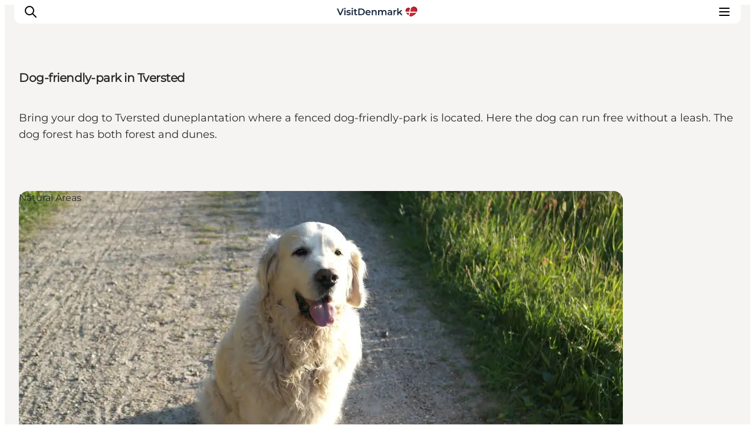

--- FILE ---
content_type: text/css; charset=UTF-8
request_url: https://www.visitdenmark.nl/_next/static/chunks/b96d80b8fafe6a10.css
body_size: -80
content:
.branded-content{--border-radius:.75rem;border-radius:var(--border-radius);border-top-left-radius:0;border-top-right-radius:0}.branded-content:after{content:"";border-radius:var(--radius-xl,.75rem);height:calc(2*var(--border-radius));width:calc(2*var(--border-radius));right:calc(-2*var(--border-radius));box-shadow:calc(-1*var(--border-radius))calc(-1*var(--border-radius))0 var(--shadow-color);position:absolute;top:0}


--- FILE ---
content_type: text/css; charset=UTF-8
request_url: https://www.visitdenmark.nl/styles/legacy.css
body_size: 16032
content:
/*! tailwindcss v4.1.18 | MIT License | https://tailwindcss.com */
:root:not(#\#):not(#\#):not(#\#):not(#\#):not(#\#):not(#\#):not(#\#):not(#\#):not(#\#):not(#\#), :host:not(#\#):not(#\#):not(#\#):not(#\#):not(#\#):not(#\#):not(#\#):not(#\#):not(#\#):not(#\#) {
  --color-orange-1: #792000;
  --color-orange-2: #ff9772;
  --color-orange-3: #ffe7db;
  --color-yellow-1: #4a4c0c;
  --color-yellow-2: #fffaa5;
  --color-yellow-3: #fffdd8;
  --color-green-1: #1e5225;
  --color-green-2: #caffc9;
  --color-green-3: #e7ffe6;
  --color-blue-1: #2c2943;
  --color-blue-2: #9cc3ff;
  --color-blue-3: #ddeaff;
  --color-purple-1: #422d4b;
  --color-purple-2: #c4c6ff;
  --color-purple-3: #e8e7ff;
  --color-dk-1: #5b0000;
  --color-dk-3: #c20000;
  --color-dk-sand: #fcf6eb;
  --color-grey-1: #f5f4f2;
  --color-grey-2: #d8d5d0;
  --color-grey-3: #6f6e6c;
  --color-grey-8: #b9b8b7;
  --color-black: #2b2b2b;
  --color-white: #ffffff;
  --color-warm-white: #fefdfb;
  --color-background: var(--color-white);
  --color-foreground: var(--color-black);
  --font-sans: ui-sans-serif, system-ui, sans-serif, "Apple Color Emoji",
      "Segoe UI Emoji", "Segoe UI Symbol", "Noto Color Emoji";
  --font-mono: ui-monospace, SFMono-Regular, Menlo, Monaco, Consolas, "Liberation Mono",
      "Courier New", monospace;
  --color-red-100: oklch(93.6% 0.032 17.717);
  --color-red-400: oklch(70.4% 0.191 22.216);
  --color-red-500: oklch(63.7% 0.237 25.331);
  --color-orange-500: oklch(70.5% 0.213 47.604);
  --color-amber-600: oklch(66.6% 0.179 58.318);
  --color-yellow-100: oklch(97.3% 0.071 103.193);
  --color-yellow-400: oklch(85.2% 0.199 91.936);
  --color-green-100: oklch(96.2% 0.044 156.743);
  --color-green-400: oklch(79.2% 0.209 151.711);
  --color-teal-500: oklch(70.4% 0.14 182.503);
  --color-blue-50: oklch(97% 0.014 254.604);
  --color-blue-100: oklch(93.2% 0.032 255.585);
  --color-blue-400: oklch(70.7% 0.165 254.624);
  --color-blue-600: oklch(54.6% 0.245 262.881);
  --color-blue-700: oklch(48.8% 0.243 264.376);
  --color-purple-50: oklch(97.7% 0.014 308.299);
  --color-purple-100: oklch(94.6% 0.033 307.174);
  --color-purple-500: oklch(62.7% 0.265 303.9);
  --color-purple-600: oklch(55.8% 0.288 302.321);
  --color-pink-100: oklch(94.8% 0.028 342.258);
  --color-pink-500: oklch(65.6% 0.241 354.308);
  --color-gray-50: oklch(98.5% 0.002 247.839);
  --color-gray-100: oklch(96.7% 0.003 264.542);
  --color-gray-200: oklch(92.8% 0.006 264.531);
  --color-gray-300: oklch(87.2% 0.01 258.338);
  --color-gray-400: oklch(70.7% 0.022 261.325);
  --color-gray-500: oklch(55.1% 0.027 264.364);
  --color-gray-600: oklch(44.6% 0.03 256.802);
  --color-gray-700: oklch(37.3% 0.034 259.733);
  --color-gray-800: oklch(27.8% 0.033 256.848);
  --color-gray-900: oklch(21% 0.034 264.665);
  --spacing: 0.25rem;
  --container-xs: 20rem;
  --container-md: 28rem;
  --container-lg: 32rem;
  --container-2xl: 42rem;
  --container-3xl: 48rem;
  --container-5xl: 64rem;
  --container-6xl: 72rem;
  --container-7xl: 80rem;
  --text-xs: 0.75rem;
  --text-xs--line-height: calc(1 / 0.75);
  --text-sm: 0.875rem;
  --text-sm--line-height: calc(1.25 / 0.875);
  --text-base: 1rem;
  --text-base--line-height: calc(1.5 / 1);
  --text-lg: 1.125rem;
  --text-lg--line-height: calc(1.75 / 1.125);
  --text-xl: 1.25rem;
  --text-xl--line-height: calc(1.75 / 1.25);
  --text-2xl: 1.5rem;
  --text-2xl--line-height: calc(2 / 1.5);
  --text-3xl: 2rem;
  --text-3xl--line-height: calc(2.25 / 1.875);
  --text-4xl: 2.25rem;
  --text-4xl--line-height: calc(2.5 / 2.25);
  --text-5xl: 3rem;
  --text-5xl--line-height: 1;
  --font-weight-medium: 500;
  --font-weight-semibold: 600;
  --font-weight-bold: 700;
  --font-weight-extrabold: 800;
  --tracking-tighter: -0.05em;
  --tracking-tight: -0.025em;
  --tracking-wide: 0.025em;
  --tracking-wider: 0.05em;
  --leading-tight: 1.15;
  --leading-normal: 1.5;
  --radius-sm: 0.25rem;
  --radius-md: 0.375rem;
  --radius-lg: 0.5rem;
  --radius-xl: 0.75rem;
  --radius-2xl: 1rem;
  --ease-in: cubic-bezier(0.4, 0, 1, 1);
  --ease-out: cubic-bezier(0, 0, 0.2, 1);
  --ease-in-out: cubic-bezier(0.4, 0, 0.2, 1);
  --animate-pulse: pulse 2s cubic-bezier(0.4, 0, 0.6, 1) infinite;
  --blur-sm: 8px;
  --aspect-video: 16 / 9;
  --default-transition-duration: 150ms;
  --default-transition-timing-function: cubic-bezier(0.4, 0, 0.2, 1);
  --default-font-family: var(--font-sans);
  --default-mono-font-family: var(--font-mono);
  --paragraph-spacing: calc(var(--spacing) * 10);
  --paragraph-spacing-lg: calc(var(--spacing) * 18);
}
*:not(#\#):not(#\#):not(#\#):not(#\#),
  :not(#\#):not(#\#):not(#\#):not(#\#)::after,
  :not(#\#):not(#\#):not(#\#):not(#\#)::before,
  :not(#\#):not(#\#):not(#\#):not(#\#)::backdrop,
  :not(#\#):not(#\#):not(#\#):not(#\#)::file-selector-button {
  box-sizing: border-box;
  margin: 0;
  padding: 0;
  border: 0 solid;
}
html:not(#\#):not(#\#):not(#\#):not(#\#),
  :host:not(#\#):not(#\#):not(#\#):not(#\#) {
  line-height: 1.5;
  -webkit-text-size-adjust: 100%;
  tab-size: 4;
  font-family: var(--default-font-family, ui-sans-serif, system-ui, sans-serif, "Apple Color Emoji", "Segoe UI Emoji", "Segoe UI Symbol", "Noto Color Emoji");
  font-feature-settings: var(--default-font-feature-settings, normal);
  font-variation-settings: var(--default-font-variation-settings, normal);
  -webkit-tap-highlight-color: transparent;
}
hr:not(#\#):not(#\#):not(#\#):not(#\#) {
  height: 0;
  color: inherit;
  border-top-width: 1px;
}
abbr:where([title]):not(#\#):not(#\#):not(#\#):not(#\#) {
  -webkit-text-decoration: underline dotted;
  text-decoration: underline dotted;
}
h1:not(#\#):not(#\#):not(#\#):not(#\#),
  h2:not(#\#):not(#\#):not(#\#):not(#\#),
  h3:not(#\#):not(#\#):not(#\#):not(#\#),
  h4:not(#\#):not(#\#):not(#\#):not(#\#),
  h5:not(#\#):not(#\#):not(#\#):not(#\#),
  h6:not(#\#):not(#\#):not(#\#):not(#\#) {
  font-size: inherit;
  font-weight: inherit;
}
a:not(#\#):not(#\#):not(#\#):not(#\#) {
  color: inherit;
  -webkit-text-decoration: inherit;
  text-decoration: inherit;
}
b:not(#\#):not(#\#):not(#\#):not(#\#),
  strong:not(#\#):not(#\#):not(#\#):not(#\#) {
  font-weight: bolder;
}
code:not(#\#):not(#\#):not(#\#):not(#\#),
  kbd:not(#\#):not(#\#):not(#\#):not(#\#),
  samp:not(#\#):not(#\#):not(#\#):not(#\#),
  pre:not(#\#):not(#\#):not(#\#):not(#\#) {
  font-family: var(--default-mono-font-family, ui-monospace, SFMono-Regular, Menlo, Monaco, Consolas, "Liberation Mono", "Courier New", monospace);
  font-feature-settings: var(--default-mono-font-feature-settings, normal);
  font-variation-settings: var(--default-mono-font-variation-settings, normal);
  font-size: 1em;
}
small:not(#\#):not(#\#):not(#\#):not(#\#) {
  font-size: 80%;
}
sub:not(#\#):not(#\#):not(#\#):not(#\#),
  sup:not(#\#):not(#\#):not(#\#):not(#\#) {
  font-size: 75%;
  line-height: 0;
  position: relative;
  vertical-align: baseline;
}
sub:not(#\#):not(#\#):not(#\#):not(#\#) {
  bottom: -0.25em;
}
sup:not(#\#):not(#\#):not(#\#):not(#\#) {
  top: -0.5em;
}
table:not(#\#):not(#\#):not(#\#):not(#\#) {
  text-indent: 0;
  border-color: inherit;
  border-collapse: collapse;
}
:-moz-focusring:not(#\#):not(#\#):not(#\#):not(#\#) {
  outline: auto;
}
progress:not(#\#):not(#\#):not(#\#):not(#\#) {
  vertical-align: baseline;
}
summary:not(#\#):not(#\#):not(#\#):not(#\#) {
  display: list-item;
}
ol:not(#\#):not(#\#):not(#\#):not(#\#),
  ul:not(#\#):not(#\#):not(#\#):not(#\#),
  menu:not(#\#):not(#\#):not(#\#):not(#\#) {
  list-style: none;
}
img:not(#\#):not(#\#):not(#\#):not(#\#),
  svg:not(#\#):not(#\#):not(#\#):not(#\#),
  video:not(#\#):not(#\#):not(#\#):not(#\#),
  canvas:not(#\#):not(#\#):not(#\#):not(#\#),
  audio:not(#\#):not(#\#):not(#\#):not(#\#),
  iframe:not(#\#):not(#\#):not(#\#):not(#\#),
  embed:not(#\#):not(#\#):not(#\#):not(#\#),
  object:not(#\#):not(#\#):not(#\#):not(#\#) {
  display: block;
  vertical-align: middle;
}
img:not(#\#):not(#\#):not(#\#):not(#\#),
  video:not(#\#):not(#\#):not(#\#):not(#\#) {
  max-width: 100%;
  height: auto;
}
button:not(#\#):not(#\#):not(#\#):not(#\#),
  input:not(#\#):not(#\#):not(#\#):not(#\#),
  select:not(#\#):not(#\#):not(#\#):not(#\#),
  optgroup:not(#\#):not(#\#):not(#\#):not(#\#),
  textarea:not(#\#):not(#\#):not(#\#):not(#\#),
  :not(#\#):not(#\#):not(#\#):not(#\#)::file-selector-button {
  font: inherit;
  font-feature-settings: inherit;
  font-variation-settings: inherit;
  letter-spacing: inherit;
  color: inherit;
  border-radius: 0;
  background-color: transparent;
  opacity: 1;
}
:where(select:is([multiple], [size])):not(#\#):not(#\#):not(#\#):not(#\#) optgroup {
  font-weight: bolder;
}
:where(select:is([multiple], [size])):not(#\#):not(#\#):not(#\#):not(#\#) optgroup option {
  padding-inline-start: 20px;
}
:not(#\#):not(#\#):not(#\#):not(#\#)::file-selector-button {
  margin-inline-end: 4px;
}
:not(#\#):not(#\#):not(#\#):not(#\#)::placeholder {
  opacity: 1;
}
@supports (not (-webkit-appearance: -apple-pay-button))  or
    (contain-intrinsic-size: 1px) {
  :not(#\#):not(#\#):not(#\#):not(#\#)::placeholder {
    color: currentcolor;
  }
}
textarea:not(#\#):not(#\#):not(#\#):not(#\#) {
  resize: vertical;
}
:not(#\#):not(#\#):not(#\#):not(#\#)::-webkit-search-decoration {
  -webkit-appearance: none;
}
:not(#\#):not(#\#):not(#\#):not(#\#)::-webkit-date-and-time-value {
  min-height: 1lh;
  text-align: inherit;
}
:not(#\#):not(#\#):not(#\#):not(#\#)::-webkit-datetime-edit {
  display: inline-flex;
}
:not(#\#):not(#\#):not(#\#):not(#\#)::-webkit-datetime-edit-fields-wrapper {
  padding: 0;
}
:not(#\#):not(#\#):not(#\#):not(#\#)::-webkit-datetime-edit,
  :not(#\#):not(#\#):not(#\#):not(#\#)::-webkit-datetime-edit-year-field,
  :not(#\#):not(#\#):not(#\#):not(#\#)::-webkit-datetime-edit-month-field,
  :not(#\#):not(#\#):not(#\#):not(#\#)::-webkit-datetime-edit-day-field,
  :not(#\#):not(#\#):not(#\#):not(#\#)::-webkit-datetime-edit-hour-field,
  :not(#\#):not(#\#):not(#\#):not(#\#)::-webkit-datetime-edit-minute-field,
  :not(#\#):not(#\#):not(#\#):not(#\#)::-webkit-datetime-edit-second-field,
  :not(#\#):not(#\#):not(#\#):not(#\#)::-webkit-datetime-edit-millisecond-field,
  :not(#\#):not(#\#):not(#\#):not(#\#)::-webkit-datetime-edit-meridiem-field {
  padding-block: 0;
}
:not(#\#):not(#\#):not(#\#):not(#\#)::-webkit-calendar-picker-indicator {
  line-height: 1;
}
:-moz-ui-invalid:not(#\#):not(#\#):not(#\#):not(#\#) {
  box-shadow: none;
}
button:not(#\#):not(#\#):not(#\#):not(#\#),
  input:where([type="button"], [type="reset"], [type="submit"]):not(#\#):not(#\#):not(#\#):not(#\#),
  :not(#\#):not(#\#):not(#\#):not(#\#)::file-selector-button {
  appearance: button;
}
:not(#\#):not(#\#):not(#\#):not(#\#)::-webkit-inner-spin-button,
  :not(#\#):not(#\#):not(#\#):not(#\#)::-webkit-outer-spin-button {
  height: auto;
}
[hidden]:where(:not([hidden="until-found"])):not(#\#) {
  display: none !important;
}
.pointer-events-auto:not(#\#):not(#\#):not(#\#):not(#\#):not(#\#):not(#\#):not(#\#):not(#\#) {
  pointer-events: auto;
}
.pointer-events-none:not(#\#):not(#\#):not(#\#):not(#\#):not(#\#):not(#\#):not(#\#):not(#\#) {
  pointer-events: none;
}
.visible:not(#\#):not(#\#):not(#\#):not(#\#):not(#\#):not(#\#):not(#\#):not(#\#) {
  visibility: visible;
}
.sr-only:not(#\#):not(#\#):not(#\#):not(#\#):not(#\#):not(#\#):not(#\#):not(#\#) {
  position: absolute;
  width: 1px;
  height: 1px;
  padding: 0;
  margin: -1px;
  overflow: hidden;
  clip-path: inset(50%);
  white-space: nowrap;
  border-width: 0;
}
.absolute:not(#\#):not(#\#):not(#\#):not(#\#):not(#\#):not(#\#):not(#\#):not(#\#) {
  position: absolute;
}
.fixed:not(#\#):not(#\#):not(#\#):not(#\#):not(#\#):not(#\#):not(#\#):not(#\#) {
  position: fixed;
}
.relative:not(#\#):not(#\#):not(#\#):not(#\#):not(#\#):not(#\#):not(#\#):not(#\#) {
  position: relative;
}
.static:not(#\#):not(#\#):not(#\#):not(#\#):not(#\#):not(#\#):not(#\#):not(#\#) {
  position: static;
}
.sticky:not(#\#):not(#\#):not(#\#):not(#\#):not(#\#):not(#\#):not(#\#):not(#\#) {
  position: sticky;
}
.inset-0:not(#\#):not(#\#):not(#\#):not(#\#):not(#\#):not(#\#):not(#\#):not(#\#) {
  inset: calc(var(--spacing) * 0);
}
.inset-y-0:not(#\#):not(#\#):not(#\#):not(#\#):not(#\#):not(#\#):not(#\#):not(#\#) {
  inset-block: calc(var(--spacing) * 0);
}
.start-0:not(#\#):not(#\#):not(#\#):not(#\#):not(#\#):not(#\#):not(#\#):not(#\#) {
  inset-inline-start: calc(var(--spacing) * 0);
}
.end-0:not(#\#):not(#\#):not(#\#):not(#\#):not(#\#):not(#\#):not(#\#):not(#\#) {
  inset-inline-end: calc(var(--spacing) * 0);
}
.top-0:not(#\#):not(#\#):not(#\#):not(#\#):not(#\#):not(#\#):not(#\#):not(#\#) {
  top: calc(var(--spacing) * 0);
}
.top-1\/2:not(#\#):not(#\#):not(#\#):not(#\#):not(#\#):not(#\#):not(#\#):not(#\#) {
  top: calc(1/2 * 100%);
}
.top-2:not(#\#):not(#\#):not(#\#):not(#\#):not(#\#):not(#\#):not(#\#):not(#\#) {
  top: calc(var(--spacing) * 2);
}
.top-4:not(#\#):not(#\#):not(#\#):not(#\#):not(#\#):not(#\#):not(#\#):not(#\#) {
  top: calc(var(--spacing) * 4);
}
.top-24:not(#\#):not(#\#):not(#\#):not(#\#):not(#\#):not(#\#):not(#\#):not(#\#) {
  top: calc(var(--spacing) * 24);
}
.top-auto:not(#\#):not(#\#):not(#\#):not(#\#):not(#\#):not(#\#):not(#\#):not(#\#) {
  top: auto;
}
.top-full:not(#\#):not(#\#):not(#\#):not(#\#):not(#\#):not(#\#):not(#\#):not(#\#) {
  top: 100%;
}
.right-0:not(#\#):not(#\#):not(#\#):not(#\#):not(#\#):not(#\#):not(#\#):not(#\#) {
  right: calc(var(--spacing) * 0);
}
.right-2:not(#\#):not(#\#):not(#\#):not(#\#):not(#\#):not(#\#):not(#\#):not(#\#) {
  right: calc(var(--spacing) * 2);
}
.right-4:not(#\#):not(#\#):not(#\#):not(#\#):not(#\#):not(#\#):not(#\#):not(#\#) {
  right: calc(var(--spacing) * 4);
}
.right-5:not(#\#):not(#\#):not(#\#):not(#\#):not(#\#):not(#\#):not(#\#):not(#\#) {
  right: calc(var(--spacing) * 5);
}
.right-8:not(#\#):not(#\#):not(#\#):not(#\#):not(#\#):not(#\#):not(#\#):not(#\#) {
  right: calc(var(--spacing) * 8);
}
.bottom-0:not(#\#):not(#\#):not(#\#):not(#\#):not(#\#):not(#\#):not(#\#):not(#\#) {
  bottom: calc(var(--spacing) * 0);
}
.bottom-2:not(#\#):not(#\#):not(#\#):not(#\#):not(#\#):not(#\#):not(#\#):not(#\#) {
  bottom: calc(var(--spacing) * 2);
}
.bottom-4:not(#\#):not(#\#):not(#\#):not(#\#):not(#\#):not(#\#):not(#\#):not(#\#) {
  bottom: calc(var(--spacing) * 4);
}
.bottom-6:not(#\#):not(#\#):not(#\#):not(#\#):not(#\#):not(#\#):not(#\#):not(#\#) {
  bottom: calc(var(--spacing) * 6);
}
.bottom-8:not(#\#):not(#\#):not(#\#):not(#\#):not(#\#):not(#\#):not(#\#):not(#\#) {
  bottom: calc(var(--spacing) * 8);
}
.bottom-full:not(#\#):not(#\#):not(#\#):not(#\#):not(#\#):not(#\#):not(#\#):not(#\#) {
  bottom: 100%;
}
.left-0:not(#\#):not(#\#):not(#\#):not(#\#):not(#\#):not(#\#):not(#\#):not(#\#) {
  left: calc(var(--spacing) * 0);
}
.left-1\/2:not(#\#):not(#\#):not(#\#):not(#\#):not(#\#):not(#\#):not(#\#):not(#\#) {
  left: calc(1/2 * 100%);
}
.left-2:not(#\#):not(#\#):not(#\#):not(#\#):not(#\#):not(#\#):not(#\#):not(#\#) {
  left: calc(var(--spacing) * 2);
}
.left-4:not(#\#):not(#\#):not(#\#):not(#\#):not(#\#):not(#\#):not(#\#):not(#\#) {
  left: calc(var(--spacing) * 4);
}
.left-5:not(#\#):not(#\#):not(#\#):not(#\#):not(#\#):not(#\#):not(#\#):not(#\#) {
  left: calc(var(--spacing) * 5);
}
.left-6:not(#\#):not(#\#):not(#\#):not(#\#):not(#\#):not(#\#):not(#\#):not(#\#) {
  left: calc(var(--spacing) * 6);
}
.left-8:not(#\#):not(#\#):not(#\#):not(#\#):not(#\#):not(#\#):not(#\#):not(#\#) {
  left: calc(var(--spacing) * 8);
}
.z-0:not(#\#):not(#\#):not(#\#):not(#\#):not(#\#):not(#\#):not(#\#):not(#\#) {
  z-index: 0;
}
.z-1:not(#\#):not(#\#):not(#\#):not(#\#):not(#\#):not(#\#):not(#\#):not(#\#) {
  z-index: 1;
}
.z-2:not(#\#):not(#\#):not(#\#):not(#\#):not(#\#):not(#\#):not(#\#):not(#\#) {
  z-index: 2;
}
.z-10:not(#\#):not(#\#):not(#\#):not(#\#):not(#\#):not(#\#):not(#\#):not(#\#) {
  z-index: 10;
}
.z-11:not(#\#):not(#\#):not(#\#):not(#\#):not(#\#):not(#\#):not(#\#):not(#\#) {
  z-index: 11;
}
.z-20:not(#\#):not(#\#):not(#\#):not(#\#):not(#\#):not(#\#):not(#\#):not(#\#) {
  z-index: 20;
}
.z-30:not(#\#):not(#\#):not(#\#):not(#\#):not(#\#):not(#\#):not(#\#):not(#\#) {
  z-index: 30;
}
.z-40:not(#\#):not(#\#):not(#\#):not(#\#):not(#\#):not(#\#):not(#\#):not(#\#) {
  z-index: 40;
}
.z-50:not(#\#):not(#\#):not(#\#):not(#\#):not(#\#):not(#\#):not(#\#):not(#\#) {
  z-index: 50;
}
.z-100:not(#\#):not(#\#):not(#\#):not(#\#):not(#\#):not(#\#):not(#\#):not(#\#) {
  z-index: 100;
}
.z-101:not(#\#):not(#\#):not(#\#):not(#\#):not(#\#):not(#\#):not(#\#):not(#\#) {
  z-index: 101;
}
.z-110:not(#\#):not(#\#):not(#\#):not(#\#):not(#\#):not(#\#):not(#\#):not(#\#) {
  z-index: 110;
}
.container-sm:not(#\#):not(#\#):not(#\#):not(#\#):not(#\#):not(#\#):not(#\#):not(#\#) {
  grid-column: content;
}
.container-text:not(#\#):not(#\#):not(#\#):not(#\#):not(#\#):not(#\#):not(#\#):not(#\#) {
  grid-column: content;
}
.container-full--no-margin:not(#\#):not(#\#):not(#\#):not(#\#):not(#\#):not(#\#):not(#\#):not(#\#) {
  grid-column: full;
  margin: 0;
  width: 100%;
}
.container-full:not(#\#):not(#\#):not(#\#):not(#\#):not(#\#):not(#\#):not(#\#):not(#\#) {
  grid-column: content;
  width: 100%;
}
.col-\[content\]:not(#\#):not(#\#):not(#\#):not(#\#):not(#\#):not(#\#):not(#\#):not(#\#) {
  grid-column: content;
}
.col-span-2:not(#\#):not(#\#):not(#\#):not(#\#):not(#\#):not(#\#):not(#\#):not(#\#) {
  grid-column: span 2 / span 2;
}
.col-span-5:not(#\#):not(#\#):not(#\#):not(#\#):not(#\#):not(#\#):not(#\#):not(#\#) {
  grid-column: span 5 / span 5;
}
.col-span-6:not(#\#):not(#\#):not(#\#):not(#\#):not(#\#):not(#\#):not(#\#):not(#\#) {
  grid-column: span 6 / span 6;
}
.col-span-7:not(#\#):not(#\#):not(#\#):not(#\#):not(#\#):not(#\#):not(#\#):not(#\#) {
  grid-column: span 7 / span 7;
}
.col-span-full:not(#\#):not(#\#):not(#\#):not(#\#):not(#\#):not(#\#):not(#\#):not(#\#) {
  grid-column: 1 / -1;
}
.grid-sub-system:not(#\#):not(#\#):not(#\#):not(#\#):not(#\#):not(#\#):not(#\#):not(#\#) {
  display: grid;
  grid-template-columns: [content-start col-1] minmax(0, 1fr)
    [col-2] minmax(0, 1fr)
    [col-3] minmax(0, 1fr)
    [col-4] minmax(0, 1fr)
    [col-5] minmax(0, 1fr)
    [col-6] minmax(0, 1fr)
    [content-end];
  gap: 1rem;
  width: 100%;
  grid-column-start: content-start;
}
.col-start-1:not(#\#):not(#\#):not(#\#):not(#\#):not(#\#):not(#\#):not(#\#):not(#\#) {
  grid-column-start: 1;
}
.col-start-2:not(#\#):not(#\#):not(#\#):not(#\#):not(#\#):not(#\#):not(#\#):not(#\#) {
  grid-column-start: 2;
}
.col-start-\[content-start\]:not(#\#):not(#\#):not(#\#):not(#\#):not(#\#):not(#\#):not(#\#):not(#\#) {
  grid-column-start: content-start;
}
.col-start-\[content\]:not(#\#):not(#\#):not(#\#):not(#\#):not(#\#):not(#\#):not(#\#):not(#\#) {
  grid-column-start: content;
}
.col-end-7:not(#\#):not(#\#):not(#\#):not(#\#):not(#\#):not(#\#):not(#\#):not(#\#) {
  grid-column-end: 7;
}
.col-end-8:not(#\#):not(#\#):not(#\#):not(#\#):not(#\#):not(#\#):not(#\#):not(#\#) {
  grid-column-end: 8;
}
.col-end-\[content-end\]:not(#\#):not(#\#):not(#\#):not(#\#):not(#\#):not(#\#):not(#\#):not(#\#) {
  grid-column-end: content-end;
}
.row-start-1:not(#\#):not(#\#):not(#\#):not(#\#):not(#\#):not(#\#):not(#\#):not(#\#) {
  grid-row-start: 1;
}
.row-start-2:not(#\#):not(#\#):not(#\#):not(#\#):not(#\#):not(#\#):not(#\#):not(#\#) {
  grid-row-start: 2;
}
.row-start-3:not(#\#):not(#\#):not(#\#):not(#\#):not(#\#):not(#\#):not(#\#):not(#\#) {
  grid-row-start: 3;
}
.container:not(#\#):not(#\#):not(#\#):not(#\#):not(#\#):not(#\#):not(#\#):not(#\#) {
  width: 100%;
}
.m-0:not(#\#):not(#\#):not(#\#):not(#\#):not(#\#):not(#\#):not(#\#):not(#\#) {
  margin: calc(var(--spacing) * 0);
}
.m-auto:not(#\#):not(#\#):not(#\#):not(#\#):not(#\#):not(#\#):not(#\#):not(#\#) {
  margin: auto;
}
.mx-1:not(#\#):not(#\#):not(#\#):not(#\#):not(#\#):not(#\#):not(#\#):not(#\#) {
  margin-inline: calc(var(--spacing) * 1);
}
.mx-6:not(#\#):not(#\#):not(#\#):not(#\#):not(#\#):not(#\#):not(#\#):not(#\#) {
  margin-inline: calc(var(--spacing) * 6);
}
.mx-auto:not(#\#):not(#\#):not(#\#):not(#\#):not(#\#):not(#\#):not(#\#):not(#\#) {
  margin-inline: auto;
}
.-my-3:not(#\#):not(#\#):not(#\#):not(#\#):not(#\#):not(#\#):not(#\#):not(#\#) {
  margin-block: calc(var(--spacing) * -3);
}
.my-32:not(#\#):not(#\#):not(#\#):not(#\#):not(#\#):not(#\#):not(#\#):not(#\#) {
  margin-block: calc(var(--spacing) * 32);
}
.prose:not(#\#):not(#\#):not(#\#):not(#\#):not(#\#):not(#\#):not(#\#):not(#\#) {
  color: var(--tw-prose-body);
  max-width: 65ch;
  :where(p):not(:where([class~="not-prose"],[class~="not-prose"] *)):not(#\#):not(#\#):not(#\#):not(#\#):not(#\#):not(#\#):not(#\#):not(#\#) {
    margin-top: 1.25em;
    margin-bottom: 1.25em;
  }
  :where([class~="lead"]):not(:where([class~="not-prose"],[class~="not-prose"] *)):not(#\#):not(#\#):not(#\#):not(#\#):not(#\#):not(#\#):not(#\#):not(#\#) {
    color: var(--tw-prose-lead);
    font-size: 1.25em;
    line-height: 1.6;
    margin-top: 1.2em;
    margin-bottom: 1.2em;
  }
  :where(a):not(:where([class~="not-prose"],[class~="not-prose"] *)):not(#\#):not(#\#):not(#\#):not(#\#):not(#\#):not(#\#):not(#\#):not(#\#) {
    color: var(--tw-prose-links);
    text-decoration: underline;
    font-weight: 500;
  }
  :where(strong):not(:where([class~="not-prose"],[class~="not-prose"] *)):not(#\#):not(#\#):not(#\#):not(#\#):not(#\#):not(#\#):not(#\#):not(#\#) {
    color: var(--tw-prose-bold);
    font-weight: 600;
  }
  :where(a strong):not(:where([class~="not-prose"],[class~="not-prose"] *)):not(#\#):not(#\#):not(#\#):not(#\#):not(#\#):not(#\#):not(#\#):not(#\#) {
    color: inherit;
  }
  :where(blockquote strong):not(:where([class~="not-prose"],[class~="not-prose"] *)):not(#\#):not(#\#):not(#\#):not(#\#):not(#\#):not(#\#):not(#\#):not(#\#) {
    color: inherit;
  }
  :where(thead th strong):not(:where([class~="not-prose"],[class~="not-prose"] *)):not(#\#):not(#\#):not(#\#):not(#\#):not(#\#):not(#\#):not(#\#):not(#\#) {
    color: inherit;
  }
  :where(ol):not(:where([class~="not-prose"],[class~="not-prose"] *)):not(#\#):not(#\#):not(#\#):not(#\#):not(#\#):not(#\#):not(#\#):not(#\#) {
    list-style-type: decimal;
    margin-top: 1.25em;
    margin-bottom: 1.25em;
    padding-inline-start: 1.625em;
  }
  :where(ol[type="A"]):not(:where([class~="not-prose"],[class~="not-prose"] *)):not(#\#):not(#\#):not(#\#):not(#\#):not(#\#):not(#\#):not(#\#):not(#\#) {
    list-style-type: upper-alpha;
  }
  :where(ol[type="a"]):not(:where([class~="not-prose"],[class~="not-prose"] *)):not(#\#):not(#\#):not(#\#):not(#\#):not(#\#):not(#\#):not(#\#):not(#\#) {
    list-style-type: lower-alpha;
  }
  :where(ol[type="A" s]):not(:where([class~="not-prose"],[class~="not-prose"] *)):not(#\#):not(#\#):not(#\#):not(#\#):not(#\#):not(#\#):not(#\#):not(#\#) {
    list-style-type: upper-alpha;
  }
  :where(ol[type="a" s]):not(:where([class~="not-prose"],[class~="not-prose"] *)):not(#\#):not(#\#):not(#\#):not(#\#):not(#\#):not(#\#):not(#\#):not(#\#) {
    list-style-type: lower-alpha;
  }
  :where(ol[type="I"]):not(:where([class~="not-prose"],[class~="not-prose"] *)):not(#\#):not(#\#):not(#\#):not(#\#):not(#\#):not(#\#):not(#\#):not(#\#) {
    list-style-type: upper-roman;
  }
  :where(ol[type="i"]):not(:where([class~="not-prose"],[class~="not-prose"] *)):not(#\#):not(#\#):not(#\#):not(#\#):not(#\#):not(#\#):not(#\#):not(#\#) {
    list-style-type: lower-roman;
  }
  :where(ol[type="I" s]):not(:where([class~="not-prose"],[class~="not-prose"] *)):not(#\#):not(#\#):not(#\#):not(#\#):not(#\#):not(#\#):not(#\#):not(#\#) {
    list-style-type: upper-roman;
  }
  :where(ol[type="i" s]):not(:where([class~="not-prose"],[class~="not-prose"] *)):not(#\#):not(#\#):not(#\#):not(#\#):not(#\#):not(#\#):not(#\#):not(#\#) {
    list-style-type: lower-roman;
  }
  :where(ol[type="1"]):not(:where([class~="not-prose"],[class~="not-prose"] *)):not(#\#):not(#\#):not(#\#):not(#\#):not(#\#):not(#\#):not(#\#):not(#\#) {
    list-style-type: decimal;
  }
  :where(ul):not(:where([class~="not-prose"],[class~="not-prose"] *)):not(#\#):not(#\#):not(#\#):not(#\#):not(#\#):not(#\#):not(#\#):not(#\#) {
    list-style-type: disc;
    margin-top: 1.25em;
    margin-bottom: 1.25em;
    padding-inline-start: 1.625em;
  }
  :where(ol > li):not(:where([class~="not-prose"],[class~="not-prose"] *)):not(#\#):not(#\#):not(#\#):not(#\#):not(#\#):not(#\#):not(#\#):not(#\#)::marker {
    font-weight: 400;
    color: var(--tw-prose-counters);
  }
  :where(ul > li):not(:where([class~="not-prose"],[class~="not-prose"] *)):not(#\#):not(#\#):not(#\#):not(#\#):not(#\#):not(#\#):not(#\#):not(#\#)::marker {
    color: var(--tw-prose-bullets);
  }
  :where(dt):not(:where([class~="not-prose"],[class~="not-prose"] *)):not(#\#):not(#\#):not(#\#):not(#\#):not(#\#):not(#\#):not(#\#):not(#\#) {
    color: var(--tw-prose-headings);
    font-weight: 600;
    margin-top: 1.25em;
  }
  :where(hr):not(:where([class~="not-prose"],[class~="not-prose"] *)):not(#\#):not(#\#):not(#\#):not(#\#):not(#\#):not(#\#):not(#\#):not(#\#) {
    border-color: var(--tw-prose-hr);
    border-top-width: 1px;
    margin-top: 3em;
    margin-bottom: 3em;
  }
  :where(blockquote):not(:where([class~="not-prose"],[class~="not-prose"] *)):not(#\#):not(#\#):not(#\#):not(#\#):not(#\#):not(#\#):not(#\#):not(#\#) {
    font-weight: 500;
    font-style: italic;
    color: var(--tw-prose-quotes);
    border-inline-start-width: 0.25rem;
    border-inline-start-color: var(--tw-prose-quote-borders);
    quotes: "\201C""\201D""\2018""\2019";
    margin-top: 1.6em;
    margin-bottom: 1.6em;
    padding-inline-start: 1em;
  }
  :where(blockquote p:first-of-type):not(:where([class~="not-prose"],[class~="not-prose"] *)):not(#\#):not(#\#):not(#\#):not(#\#):not(#\#):not(#\#):not(#\#):not(#\#)::before {
    content: open-quote;
  }
  :where(blockquote p:last-of-type):not(:where([class~="not-prose"],[class~="not-prose"] *)):not(#\#):not(#\#):not(#\#):not(#\#):not(#\#):not(#\#):not(#\#):not(#\#)::after {
    content: close-quote;
  }
  :where(h1):not(:where([class~="not-prose"],[class~="not-prose"] *)):not(#\#):not(#\#):not(#\#):not(#\#):not(#\#):not(#\#):not(#\#):not(#\#) {
    color: var(--tw-prose-headings);
    font-weight: 800;
    font-size: 2.25em;
    margin-top: 0;
    margin-bottom: 0.8888889em;
    line-height: 1.1111111;
  }
  :where(h1 strong):not(:where([class~="not-prose"],[class~="not-prose"] *)):not(#\#):not(#\#):not(#\#):not(#\#):not(#\#):not(#\#):not(#\#):not(#\#) {
    font-weight: 900;
    color: inherit;
  }
  :where(h2):not(:where([class~="not-prose"],[class~="not-prose"] *)):not(#\#):not(#\#):not(#\#):not(#\#):not(#\#):not(#\#):not(#\#):not(#\#) {
    color: var(--tw-prose-headings);
    font-weight: 700;
    font-size: 1.5em;
    margin-top: 2em;
    margin-bottom: 1em;
    line-height: 1.3333333;
  }
  :where(h2 strong):not(:where([class~="not-prose"],[class~="not-prose"] *)):not(#\#):not(#\#):not(#\#):not(#\#):not(#\#):not(#\#):not(#\#):not(#\#) {
    font-weight: 800;
    color: inherit;
  }
  :where(h3):not(:where([class~="not-prose"],[class~="not-prose"] *)):not(#\#):not(#\#):not(#\#):not(#\#):not(#\#):not(#\#):not(#\#):not(#\#) {
    color: var(--tw-prose-headings);
    font-weight: 600;
    font-size: 1.25em;
    margin-top: 1.6em;
    margin-bottom: 0.6em;
    line-height: 1.6;
  }
  :where(h3 strong):not(:where([class~="not-prose"],[class~="not-prose"] *)):not(#\#):not(#\#):not(#\#):not(#\#):not(#\#):not(#\#):not(#\#):not(#\#) {
    font-weight: 700;
    color: inherit;
  }
  :where(h4):not(:where([class~="not-prose"],[class~="not-prose"] *)):not(#\#):not(#\#):not(#\#):not(#\#):not(#\#):not(#\#):not(#\#):not(#\#) {
    color: var(--tw-prose-headings);
    font-weight: 600;
    margin-top: 1.5em;
    margin-bottom: 0.5em;
    line-height: 1.5;
  }
  :where(h4 strong):not(:where([class~="not-prose"],[class~="not-prose"] *)):not(#\#):not(#\#):not(#\#):not(#\#):not(#\#):not(#\#):not(#\#):not(#\#) {
    font-weight: 700;
    color: inherit;
  }
  :where(img):not(:where([class~="not-prose"],[class~="not-prose"] *)):not(#\#):not(#\#):not(#\#):not(#\#):not(#\#):not(#\#):not(#\#):not(#\#) {
    margin-top: 2em;
    margin-bottom: 2em;
  }
  :where(picture):not(:where([class~="not-prose"],[class~="not-prose"] *)):not(#\#):not(#\#):not(#\#):not(#\#):not(#\#):not(#\#):not(#\#):not(#\#) {
    display: block;
    margin-top: 2em;
    margin-bottom: 2em;
  }
  :where(video):not(:where([class~="not-prose"],[class~="not-prose"] *)):not(#\#):not(#\#):not(#\#):not(#\#):not(#\#):not(#\#):not(#\#):not(#\#) {
    margin-top: 2em;
    margin-bottom: 2em;
  }
  :where(kbd):not(:where([class~="not-prose"],[class~="not-prose"] *)):not(#\#):not(#\#):not(#\#):not(#\#):not(#\#):not(#\#):not(#\#):not(#\#) {
    font-weight: 500;
    font-family: inherit;
    color: var(--tw-prose-kbd);
    box-shadow: 0 0 0 1px var(--tw-prose-kbd-shadows), 0 3px 0 var(--tw-prose-kbd-shadows);
    font-size: 0.875em;
    border-radius: 0.3125rem;
    padding-top: 0.1875em;
    padding-inline-end: 0.375em;
    padding-bottom: 0.1875em;
    padding-inline-start: 0.375em;
  }
  :where(code):not(:where([class~="not-prose"],[class~="not-prose"] *)):not(#\#):not(#\#):not(#\#):not(#\#):not(#\#):not(#\#):not(#\#):not(#\#) {
    color: var(--tw-prose-code);
    font-weight: 600;
    font-size: 0.875em;
  }
  :where(code):not(:where([class~="not-prose"],[class~="not-prose"] *)):not(#\#):not(#\#):not(#\#):not(#\#):not(#\#):not(#\#):not(#\#):not(#\#)::before {
    content: "`";
  }
  :where(code):not(:where([class~="not-prose"],[class~="not-prose"] *)):not(#\#):not(#\#):not(#\#):not(#\#):not(#\#):not(#\#):not(#\#):not(#\#)::after {
    content: "`";
  }
  :where(a code):not(:where([class~="not-prose"],[class~="not-prose"] *)):not(#\#):not(#\#):not(#\#):not(#\#):not(#\#):not(#\#):not(#\#):not(#\#) {
    color: inherit;
  }
  :where(h1 code):not(:where([class~="not-prose"],[class~="not-prose"] *)):not(#\#):not(#\#):not(#\#):not(#\#):not(#\#):not(#\#):not(#\#):not(#\#) {
    color: inherit;
  }
  :where(h2 code):not(:where([class~="not-prose"],[class~="not-prose"] *)):not(#\#):not(#\#):not(#\#):not(#\#):not(#\#):not(#\#):not(#\#):not(#\#) {
    color: inherit;
    font-size: 0.875em;
  }
  :where(h3 code):not(:where([class~="not-prose"],[class~="not-prose"] *)):not(#\#):not(#\#):not(#\#):not(#\#):not(#\#):not(#\#):not(#\#):not(#\#) {
    color: inherit;
    font-size: 0.9em;
  }
  :where(h4 code):not(:where([class~="not-prose"],[class~="not-prose"] *)):not(#\#):not(#\#):not(#\#):not(#\#):not(#\#):not(#\#):not(#\#):not(#\#) {
    color: inherit;
  }
  :where(blockquote code):not(:where([class~="not-prose"],[class~="not-prose"] *)):not(#\#):not(#\#):not(#\#):not(#\#):not(#\#):not(#\#):not(#\#):not(#\#) {
    color: inherit;
  }
  :where(thead th code):not(:where([class~="not-prose"],[class~="not-prose"] *)):not(#\#):not(#\#):not(#\#):not(#\#):not(#\#):not(#\#):not(#\#):not(#\#) {
    color: inherit;
  }
  :where(pre):not(:where([class~="not-prose"],[class~="not-prose"] *)):not(#\#):not(#\#):not(#\#):not(#\#):not(#\#):not(#\#):not(#\#):not(#\#) {
    color: var(--tw-prose-pre-code);
    background-color: var(--tw-prose-pre-bg);
    overflow-x: auto;
    font-weight: 400;
    font-size: 0.875em;
    line-height: 1.7142857;
    margin-top: 1.7142857em;
    margin-bottom: 1.7142857em;
    border-radius: 0.375rem;
    padding-top: 0.8571429em;
    padding-inline-end: 1.1428571em;
    padding-bottom: 0.8571429em;
    padding-inline-start: 1.1428571em;
  }
  :where(pre code):not(:where([class~="not-prose"],[class~="not-prose"] *)):not(#\#):not(#\#):not(#\#):not(#\#):not(#\#):not(#\#):not(#\#):not(#\#) {
    background-color: transparent;
    border-width: 0;
    border-radius: 0;
    padding: 0;
    font-weight: inherit;
    color: inherit;
    font-size: inherit;
    font-family: inherit;
    line-height: inherit;
  }
  :where(pre code):not(:where([class~="not-prose"],[class~="not-prose"] *)):not(#\#):not(#\#):not(#\#):not(#\#):not(#\#):not(#\#):not(#\#):not(#\#)::before {
    content: none;
  }
  :where(pre code):not(:where([class~="not-prose"],[class~="not-prose"] *)):not(#\#):not(#\#):not(#\#):not(#\#):not(#\#):not(#\#):not(#\#):not(#\#)::after {
    content: none;
  }
  :where(table):not(:where([class~="not-prose"],[class~="not-prose"] *)):not(#\#):not(#\#):not(#\#):not(#\#):not(#\#):not(#\#):not(#\#):not(#\#) {
    width: 100%;
    table-layout: auto;
    margin-top: 2em;
    margin-bottom: 2em;
    font-size: 0.875em;
    line-height: 1.7142857;
  }
  :where(thead):not(:where([class~="not-prose"],[class~="not-prose"] *)):not(#\#):not(#\#):not(#\#):not(#\#):not(#\#):not(#\#):not(#\#):not(#\#) {
    border-bottom-width: 1px;
    border-bottom-color: var(--tw-prose-th-borders);
  }
  :where(thead th):not(:where([class~="not-prose"],[class~="not-prose"] *)):not(#\#):not(#\#):not(#\#):not(#\#):not(#\#):not(#\#):not(#\#):not(#\#) {
    color: var(--tw-prose-headings);
    font-weight: 600;
    vertical-align: bottom;
    padding-inline-end: 0.5714286em;
    padding-bottom: 0.5714286em;
    padding-inline-start: 0.5714286em;
  }
  :where(tbody tr):not(:where([class~="not-prose"],[class~="not-prose"] *)):not(#\#):not(#\#):not(#\#):not(#\#):not(#\#):not(#\#):not(#\#):not(#\#) {
    border-bottom-width: 1px;
    border-bottom-color: var(--tw-prose-td-borders);
  }
  :where(tbody tr:last-child):not(:where([class~="not-prose"],[class~="not-prose"] *)):not(#\#):not(#\#):not(#\#):not(#\#):not(#\#):not(#\#):not(#\#):not(#\#) {
    border-bottom-width: 0;
  }
  :where(tbody td):not(:where([class~="not-prose"],[class~="not-prose"] *)):not(#\#):not(#\#):not(#\#):not(#\#):not(#\#):not(#\#):not(#\#):not(#\#) {
    vertical-align: baseline;
  }
  :where(tfoot):not(:where([class~="not-prose"],[class~="not-prose"] *)):not(#\#):not(#\#):not(#\#):not(#\#):not(#\#):not(#\#):not(#\#):not(#\#) {
    border-top-width: 1px;
    border-top-color: var(--tw-prose-th-borders);
  }
  :where(tfoot td):not(:where([class~="not-prose"],[class~="not-prose"] *)):not(#\#):not(#\#):not(#\#):not(#\#):not(#\#):not(#\#):not(#\#):not(#\#) {
    vertical-align: top;
  }
  :where(th, td):not(:where([class~="not-prose"],[class~="not-prose"] *)):not(#\#):not(#\#):not(#\#):not(#\#):not(#\#):not(#\#):not(#\#):not(#\#) {
    text-align: start;
  }
  :where(figure > *):not(:where([class~="not-prose"],[class~="not-prose"] *)):not(#\#):not(#\#):not(#\#):not(#\#):not(#\#):not(#\#):not(#\#):not(#\#) {
    margin-top: 0;
    margin-bottom: 0;
  }
  :where(figcaption):not(:where([class~="not-prose"],[class~="not-prose"] *)):not(#\#):not(#\#):not(#\#):not(#\#):not(#\#):not(#\#):not(#\#):not(#\#) {
    color: var(--tw-prose-captions);
    font-size: 0.875em;
    line-height: 1.4285714;
    margin-top: 0.8571429em;
  }
  --tw-prose-body: oklch(37.3% 0.034 259.733);
  --tw-prose-headings: oklch(21% 0.034 264.665);
  --tw-prose-lead: oklch(44.6% 0.03 256.802);
  --tw-prose-links: oklch(21% 0.034 264.665);
  --tw-prose-bold: oklch(21% 0.034 264.665);
  --tw-prose-counters: oklch(55.1% 0.027 264.364);
  --tw-prose-bullets: oklch(87.2% 0.01 258.338);
  --tw-prose-hr: oklch(92.8% 0.006 264.531);
  --tw-prose-quotes: oklch(21% 0.034 264.665);
  --tw-prose-quote-borders: oklch(92.8% 0.006 264.531);
  --tw-prose-captions: oklch(55.1% 0.027 264.364);
  --tw-prose-kbd: oklch(21% 0.034 264.665);
  --tw-prose-kbd-shadows: color-mix(in oklab, oklch(21% 0.034 264.665) 10%, transparent);
  --tw-prose-code: oklch(21% 0.034 264.665);
  --tw-prose-pre-code: oklch(92.8% 0.006 264.531);
  --tw-prose-pre-bg: oklch(27.8% 0.033 256.848);
  --tw-prose-th-borders: oklch(87.2% 0.01 258.338);
  --tw-prose-td-borders: oklch(92.8% 0.006 264.531);
  --tw-prose-invert-body: oklch(87.2% 0.01 258.338);
  --tw-prose-invert-headings: #fff;
  --tw-prose-invert-lead: oklch(70.7% 0.022 261.325);
  --tw-prose-invert-links: #fff;
  --tw-prose-invert-bold: #fff;
  --tw-prose-invert-counters: oklch(70.7% 0.022 261.325);
  --tw-prose-invert-bullets: oklch(44.6% 0.03 256.802);
  --tw-prose-invert-hr: oklch(37.3% 0.034 259.733);
  --tw-prose-invert-quotes: oklch(96.7% 0.003 264.542);
  --tw-prose-invert-quote-borders: oklch(37.3% 0.034 259.733);
  --tw-prose-invert-captions: oklch(70.7% 0.022 261.325);
  --tw-prose-invert-kbd: #fff;
  --tw-prose-invert-kbd-shadows: rgb(255 255 255 / 10%);
  --tw-prose-invert-code: #fff;
  --tw-prose-invert-pre-code: oklch(87.2% 0.01 258.338);
  --tw-prose-invert-pre-bg: rgb(0 0 0 / 50%);
  --tw-prose-invert-th-borders: oklch(44.6% 0.03 256.802);
  --tw-prose-invert-td-borders: oklch(37.3% 0.034 259.733);
  font-size: 1rem;
  line-height: 1.75;
  :where(picture > img):not(:where([class~="not-prose"],[class~="not-prose"] *)):not(#\#):not(#\#):not(#\#):not(#\#):not(#\#):not(#\#):not(#\#):not(#\#) {
    margin-top: 0;
    margin-bottom: 0;
  }
  :where(li):not(:where([class~="not-prose"],[class~="not-prose"] *)):not(#\#):not(#\#):not(#\#):not(#\#):not(#\#):not(#\#):not(#\#):not(#\#) {
    margin-top: 0.5em;
    margin-bottom: 0.5em;
  }
  :where(ol > li):not(:where([class~="not-prose"],[class~="not-prose"] *)):not(#\#):not(#\#):not(#\#):not(#\#):not(#\#):not(#\#):not(#\#):not(#\#) {
    padding-inline-start: 0.375em;
  }
  :where(ul > li):not(:where([class~="not-prose"],[class~="not-prose"] *)):not(#\#):not(#\#):not(#\#):not(#\#):not(#\#):not(#\#):not(#\#):not(#\#) {
    padding-inline-start: 0.375em;
  }
  :where(.prose > ul > li p):not(:where([class~="not-prose"],[class~="not-prose"] *)):not(#\#):not(#\#):not(#\#):not(#\#):not(#\#):not(#\#):not(#\#):not(#\#) {
    margin-top: 0.75em;
    margin-bottom: 0.75em;
  }
  :where(.prose > ul > li > p:first-child):not(:where([class~="not-prose"],[class~="not-prose"] *)):not(#\#):not(#\#):not(#\#):not(#\#):not(#\#):not(#\#):not(#\#):not(#\#) {
    margin-top: 1.25em;
  }
  :where(.prose > ul > li > p:last-child):not(:where([class~="not-prose"],[class~="not-prose"] *)):not(#\#):not(#\#):not(#\#):not(#\#):not(#\#):not(#\#):not(#\#):not(#\#) {
    margin-bottom: 1.25em;
  }
  :where(.prose > ol > li > p:first-child):not(:where([class~="not-prose"],[class~="not-prose"] *)):not(#\#):not(#\#):not(#\#):not(#\#):not(#\#):not(#\#):not(#\#):not(#\#) {
    margin-top: 1.25em;
  }
  :where(.prose > ol > li > p:last-child):not(:where([class~="not-prose"],[class~="not-prose"] *)):not(#\#):not(#\#):not(#\#):not(#\#):not(#\#):not(#\#):not(#\#):not(#\#) {
    margin-bottom: 1.25em;
  }
  :where(ul ul, ul ol, ol ul, ol ol):not(:where([class~="not-prose"],[class~="not-prose"] *)):not(#\#):not(#\#):not(#\#):not(#\#):not(#\#):not(#\#):not(#\#):not(#\#) {
    margin-top: 0.75em;
    margin-bottom: 0.75em;
  }
  :where(dl):not(:where([class~="not-prose"],[class~="not-prose"] *)):not(#\#):not(#\#):not(#\#):not(#\#):not(#\#):not(#\#):not(#\#):not(#\#) {
    margin-top: 1.25em;
    margin-bottom: 1.25em;
  }
  :where(dd):not(:where([class~="not-prose"],[class~="not-prose"] *)):not(#\#):not(#\#):not(#\#):not(#\#):not(#\#):not(#\#):not(#\#):not(#\#) {
    margin-top: 0.5em;
    padding-inline-start: 1.625em;
  }
  :where(hr + *):not(:where([class~="not-prose"],[class~="not-prose"] *)):not(#\#):not(#\#):not(#\#):not(#\#):not(#\#):not(#\#):not(#\#):not(#\#) {
    margin-top: 0;
  }
  :where(h2 + *):not(:where([class~="not-prose"],[class~="not-prose"] *)):not(#\#):not(#\#):not(#\#):not(#\#):not(#\#):not(#\#):not(#\#):not(#\#) {
    margin-top: 0;
  }
  :where(h3 + *):not(:where([class~="not-prose"],[class~="not-prose"] *)):not(#\#):not(#\#):not(#\#):not(#\#):not(#\#):not(#\#):not(#\#):not(#\#) {
    margin-top: 0;
  }
  :where(h4 + *):not(:where([class~="not-prose"],[class~="not-prose"] *)):not(#\#):not(#\#):not(#\#):not(#\#):not(#\#):not(#\#):not(#\#):not(#\#) {
    margin-top: 0;
  }
  :where(thead th:first-child):not(:where([class~="not-prose"],[class~="not-prose"] *)):not(#\#):not(#\#):not(#\#):not(#\#):not(#\#):not(#\#):not(#\#):not(#\#) {
    padding-inline-start: 0;
  }
  :where(thead th:last-child):not(:where([class~="not-prose"],[class~="not-prose"] *)):not(#\#):not(#\#):not(#\#):not(#\#):not(#\#):not(#\#):not(#\#):not(#\#) {
    padding-inline-end: 0;
  }
  :where(tbody td, tfoot td):not(:where([class~="not-prose"],[class~="not-prose"] *)):not(#\#):not(#\#):not(#\#):not(#\#):not(#\#):not(#\#):not(#\#):not(#\#) {
    padding-top: 0.5714286em;
    padding-inline-end: 0.5714286em;
    padding-bottom: 0.5714286em;
    padding-inline-start: 0.5714286em;
  }
  :where(tbody td:first-child, tfoot td:first-child):not(:where([class~="not-prose"],[class~="not-prose"] *)):not(#\#):not(#\#):not(#\#):not(#\#):not(#\#):not(#\#):not(#\#):not(#\#) {
    padding-inline-start: 0;
  }
  :where(tbody td:last-child, tfoot td:last-child):not(:where([class~="not-prose"],[class~="not-prose"] *)):not(#\#):not(#\#):not(#\#):not(#\#):not(#\#):not(#\#):not(#\#):not(#\#) {
    padding-inline-end: 0;
  }
  :where(figure):not(:where([class~="not-prose"],[class~="not-prose"] *)):not(#\#):not(#\#):not(#\#):not(#\#):not(#\#):not(#\#):not(#\#):not(#\#) {
    margin-top: 2em;
    margin-bottom: 2em;
  }
  :where(.prose > :first-child):not(:where([class~="not-prose"],[class~="not-prose"] *)):not(#\#):not(#\#):not(#\#):not(#\#):not(#\#):not(#\#):not(#\#):not(#\#) {
    margin-top: 0;
  }
  :where(.prose > :last-child):not(:where([class~="not-prose"],[class~="not-prose"] *)):not(#\#):not(#\#):not(#\#):not(#\#):not(#\#):not(#\#):not(#\#):not(#\#) {
    margin-bottom: 0;
  }
}
.-mt-1:not(#\#):not(#\#):not(#\#):not(#\#):not(#\#):not(#\#):not(#\#):not(#\#) {
  margin-top: calc(var(--spacing) * -1);
}
.-mt-2:not(#\#):not(#\#):not(#\#):not(#\#):not(#\#):not(#\#):not(#\#):not(#\#) {
  margin-top: calc(var(--spacing) * -2);
}
.-mt-3:not(#\#):not(#\#):not(#\#):not(#\#):not(#\#):not(#\#):not(#\#):not(#\#) {
  margin-top: calc(var(--spacing) * -3);
}
.-mt-4:not(#\#):not(#\#):not(#\#):not(#\#):not(#\#):not(#\#):not(#\#):not(#\#) {
  margin-top: calc(var(--spacing) * -4);
}
.-mt-26:not(#\#):not(#\#):not(#\#):not(#\#):not(#\#):not(#\#):not(#\#):not(#\#) {
  margin-top: calc(var(--spacing) * -26);
}
.-mt-36:not(#\#):not(#\#):not(#\#):not(#\#):not(#\#):not(#\#):not(#\#):not(#\#) {
  margin-top: calc(var(--spacing) * -36);
}
.-mt-46:not(#\#):not(#\#):not(#\#):not(#\#):not(#\#):not(#\#):not(#\#):not(#\#) {
  margin-top: calc(var(--spacing) * -46);
}
.mt-0:not(#\#):not(#\#):not(#\#):not(#\#):not(#\#):not(#\#):not(#\#):not(#\#) {
  margin-top: calc(var(--spacing) * 0);
}
.mt-1:not(#\#):not(#\#):not(#\#):not(#\#):not(#\#):not(#\#):not(#\#):not(#\#) {
  margin-top: calc(var(--spacing) * 1);
}
.mt-2:not(#\#):not(#\#):not(#\#):not(#\#):not(#\#):not(#\#):not(#\#):not(#\#) {
  margin-top: calc(var(--spacing) * 2);
}
.mt-3:not(#\#):not(#\#):not(#\#):not(#\#):not(#\#):not(#\#):not(#\#):not(#\#) {
  margin-top: calc(var(--spacing) * 3);
}
.mt-4:not(#\#):not(#\#):not(#\#):not(#\#):not(#\#):not(#\#):not(#\#):not(#\#) {
  margin-top: calc(var(--spacing) * 4);
}
.mt-6:not(#\#):not(#\#):not(#\#):not(#\#):not(#\#):not(#\#):not(#\#):not(#\#) {
  margin-top: calc(var(--spacing) * 6);
}
.mt-8:not(#\#):not(#\#):not(#\#):not(#\#):not(#\#):not(#\#):not(#\#):not(#\#) {
  margin-top: calc(var(--spacing) * 8);
}
.mt-10:not(#\#):not(#\#):not(#\#):not(#\#):not(#\#):not(#\#):not(#\#):not(#\#) {
  margin-top: calc(var(--spacing) * 10);
}
.mt-12:not(#\#):not(#\#):not(#\#):not(#\#):not(#\#):not(#\#):not(#\#):not(#\#) {
  margin-top: calc(var(--spacing) * 12);
}
.mt-16:not(#\#):not(#\#):not(#\#):not(#\#):not(#\#):not(#\#):not(#\#):not(#\#) {
  margin-top: calc(var(--spacing) * 16);
}
.mt-24:not(#\#):not(#\#):not(#\#):not(#\#):not(#\#):not(#\#):not(#\#):not(#\#) {
  margin-top: calc(var(--spacing) * 24);
}
.mt-40:not(#\#):not(#\#):not(#\#):not(#\#):not(#\#):not(#\#):not(#\#):not(#\#) {
  margin-top: calc(var(--spacing) * 40);
}
.mt-ps:not(#\#):not(#\#):not(#\#):not(#\#):not(#\#):not(#\#):not(#\#):not(#\#) {
  margin-top: var(--paragraph-spacing);
}
.mt-psl:not(#\#):not(#\#):not(#\#):not(#\#):not(#\#):not(#\#):not(#\#):not(#\#) {
  margin-top: var(--paragraph-spacing-lg);
}
.mr-0\! {
  margin-right: calc(var(--spacing) * 0) !important;
}
.mr-1:not(#\#):not(#\#):not(#\#):not(#\#):not(#\#):not(#\#):not(#\#):not(#\#) {
  margin-right: calc(var(--spacing) * 1);
}
.mr-2:not(#\#):not(#\#):not(#\#):not(#\#):not(#\#):not(#\#):not(#\#):not(#\#) {
  margin-right: calc(var(--spacing) * 2);
}
.mr-3:not(#\#):not(#\#):not(#\#):not(#\#):not(#\#):not(#\#):not(#\#):not(#\#) {
  margin-right: calc(var(--spacing) * 3);
}
.mr-8:not(#\#):not(#\#):not(#\#):not(#\#):not(#\#):not(#\#):not(#\#):not(#\#) {
  margin-right: calc(var(--spacing) * 8);
}
.-mb-\[1px\]:not(#\#):not(#\#):not(#\#):not(#\#):not(#\#):not(#\#):not(#\#):not(#\#) {
  margin-bottom: calc(1px * -1);
}
.mb-0:not(#\#):not(#\#):not(#\#):not(#\#):not(#\#):not(#\#):not(#\#):not(#\#) {
  margin-bottom: calc(var(--spacing) * 0);
}
.mb-0\.5:not(#\#):not(#\#):not(#\#):not(#\#):not(#\#):not(#\#):not(#\#):not(#\#) {
  margin-bottom: calc(var(--spacing) * 0.5);
}
.mb-1:not(#\#):not(#\#):not(#\#):not(#\#):not(#\#):not(#\#):not(#\#):not(#\#) {
  margin-bottom: calc(var(--spacing) * 1);
}
.mb-2:not(#\#):not(#\#):not(#\#):not(#\#):not(#\#):not(#\#):not(#\#):not(#\#) {
  margin-bottom: calc(var(--spacing) * 2);
}
.mb-3:not(#\#):not(#\#):not(#\#):not(#\#):not(#\#):not(#\#):not(#\#):not(#\#) {
  margin-bottom: calc(var(--spacing) * 3);
}
.mb-4:not(#\#):not(#\#):not(#\#):not(#\#):not(#\#):not(#\#):not(#\#):not(#\#) {
  margin-bottom: calc(var(--spacing) * 4);
}
.mb-6:not(#\#):not(#\#):not(#\#):not(#\#):not(#\#):not(#\#):not(#\#):not(#\#) {
  margin-bottom: calc(var(--spacing) * 6);
}
.mb-8:not(#\#):not(#\#):not(#\#):not(#\#):not(#\#):not(#\#):not(#\#):not(#\#) {
  margin-bottom: calc(var(--spacing) * 8);
}
.mb-12:not(#\#):not(#\#):not(#\#):not(#\#):not(#\#):not(#\#):not(#\#):not(#\#) {
  margin-bottom: calc(var(--spacing) * 12);
}
.mb-14:not(#\#):not(#\#):not(#\#):not(#\#):not(#\#):not(#\#):not(#\#):not(#\#) {
  margin-bottom: calc(var(--spacing) * 14);
}
.mb-16:not(#\#):not(#\#):not(#\#):not(#\#):not(#\#):not(#\#):not(#\#):not(#\#) {
  margin-bottom: calc(var(--spacing) * 16);
}
.mb-26:not(#\#):not(#\#):not(#\#):not(#\#):not(#\#):not(#\#):not(#\#):not(#\#) {
  margin-bottom: calc(var(--spacing) * 26);
}
.mb-\[49px\]:not(#\#):not(#\#):not(#\#):not(#\#):not(#\#):not(#\#):not(#\#):not(#\#) {
  margin-bottom: 49px;
}
.-ml-2:not(#\#):not(#\#):not(#\#):not(#\#):not(#\#):not(#\#):not(#\#):not(#\#) {
  margin-left: calc(var(--spacing) * -2);
}
.ml-0:not(#\#):not(#\#):not(#\#):not(#\#):not(#\#):not(#\#):not(#\#):not(#\#) {
  margin-left: calc(var(--spacing) * 0);
}
.ml-1:not(#\#):not(#\#):not(#\#):not(#\#):not(#\#):not(#\#):not(#\#):not(#\#) {
  margin-left: calc(var(--spacing) * 1);
}
.ml-2:not(#\#):not(#\#):not(#\#):not(#\#):not(#\#):not(#\#):not(#\#):not(#\#) {
  margin-left: calc(var(--spacing) * 2);
}
.grid-system:not(#\#):not(#\#):not(#\#):not(#\#):not(#\#):not(#\#):not(#\#):not(#\#) {
  --grid-margin: 8px;
  display: grid;
  grid-template-columns: [full-start] var(--grid-margin)
    [content-start col-1] minmax(0, 1fr)
    [col-2] minmax(0, 1fr)
    [col-3] minmax(0, 1fr)
    [col-4] minmax(0, 1fr)
    [col-5] minmax(0, 1fr)
    [col-6] minmax(0, 1fr)
    [content-end] var(--grid-margin)
    [full-end];
  column-gap: 1rem;
  row-gap: 0;
  min-width: 100%;
}
.line-clamp-3:not(#\#):not(#\#):not(#\#):not(#\#):not(#\#):not(#\#):not(#\#):not(#\#) {
  overflow: hidden;
  display: -webkit-box;
  -webkit-box-orient: vertical;
  -webkit-line-clamp: 3;
}
.line-clamp-4:not(#\#):not(#\#):not(#\#):not(#\#):not(#\#):not(#\#):not(#\#):not(#\#) {
  overflow: hidden;
  display: -webkit-box;
  -webkit-box-orient: vertical;
  -webkit-line-clamp: 4;
}
.\!inline {
  display: inline !important;
}
.block:not(#\#):not(#\#):not(#\#):not(#\#):not(#\#):not(#\#):not(#\#):not(#\#) {
  display: block;
}
.contents:not(#\#):not(#\#):not(#\#):not(#\#):not(#\#):not(#\#):not(#\#):not(#\#) {
  display: contents;
}
.flex:not(#\#):not(#\#):not(#\#):not(#\#):not(#\#):not(#\#):not(#\#):not(#\#) {
  display: flex;
}
.grid:not(#\#):not(#\#):not(#\#):not(#\#):not(#\#):not(#\#):not(#\#):not(#\#) {
  display: grid;
}
.hidden:not(#\#):not(#\#):not(#\#):not(#\#):not(#\#):not(#\#):not(#\#):not(#\#) {
  display: none;
}
.hidden\! {
  display: none !important;
}
.inline:not(#\#):not(#\#):not(#\#):not(#\#):not(#\#):not(#\#):not(#\#):not(#\#) {
  display: inline;
}
.inline-block:not(#\#):not(#\#):not(#\#):not(#\#):not(#\#):not(#\#):not(#\#):not(#\#) {
  display: inline-block;
}
.inline-flex:not(#\#):not(#\#):not(#\#):not(#\#):not(#\#):not(#\#):not(#\#):not(#\#) {
  display: inline-flex;
}
.inline-grid:not(#\#):not(#\#):not(#\#):not(#\#):not(#\#):not(#\#):not(#\#):not(#\#) {
  display: inline-grid;
}
.table:not(#\#):not(#\#):not(#\#):not(#\#):not(#\#):not(#\#):not(#\#):not(#\#) {
  display: table;
}
.aspect-4\/3:not(#\#):not(#\#):not(#\#):not(#\#):not(#\#):not(#\#):not(#\#):not(#\#) {
  aspect-ratio: 4/3;
}
.aspect-537\/300:not(#\#):not(#\#):not(#\#):not(#\#):not(#\#):not(#\#):not(#\#):not(#\#) {
  aspect-ratio: 537/300;
}
.aspect-\[3\/2\]:not(#\#):not(#\#):not(#\#):not(#\#):not(#\#):not(#\#):not(#\#):not(#\#) {
  aspect-ratio: 3/2;
}
.aspect-\[3\/4\]:not(#\#):not(#\#):not(#\#):not(#\#):not(#\#):not(#\#):not(#\#):not(#\#) {
  aspect-ratio: 3/4;
}
.aspect-\[4\/3\]:not(#\#):not(#\#):not(#\#):not(#\#):not(#\#):not(#\#):not(#\#):not(#\#) {
  aspect-ratio: 4/3;
}
.aspect-\[16\/9\]:not(#\#):not(#\#):not(#\#):not(#\#):not(#\#):not(#\#):not(#\#):not(#\#) {
  aspect-ratio: 16/9;
}
.aspect-auto:not(#\#):not(#\#):not(#\#):not(#\#):not(#\#):not(#\#):not(#\#):not(#\#) {
  aspect-ratio: auto;
}
.aspect-square:not(#\#):not(#\#):not(#\#):not(#\#):not(#\#):not(#\#):not(#\#):not(#\#) {
  aspect-ratio: 1 / 1;
}
.aspect-video:not(#\#):not(#\#):not(#\#):not(#\#):not(#\#):not(#\#):not(#\#):not(#\#) {
  aspect-ratio: var(--aspect-video);
}
.h-\(--header-height\,80px\):not(#\#):not(#\#):not(#\#):not(#\#):not(#\#):not(#\#):not(#\#):not(#\#) {
  height: var(--header-height,80px);
}
.h-1:not(#\#):not(#\#):not(#\#):not(#\#):not(#\#):not(#\#):not(#\#):not(#\#) {
  height: calc(var(--spacing) * 1);
}
.h-3:not(#\#):not(#\#):not(#\#):not(#\#):not(#\#):not(#\#):not(#\#):not(#\#) {
  height: calc(var(--spacing) * 3);
}
.h-4:not(#\#):not(#\#):not(#\#):not(#\#):not(#\#):not(#\#):not(#\#):not(#\#) {
  height: calc(var(--spacing) * 4);
}
.h-5:not(#\#):not(#\#):not(#\#):not(#\#):not(#\#):not(#\#):not(#\#):not(#\#) {
  height: calc(var(--spacing) * 5);
}
.h-6:not(#\#):not(#\#):not(#\#):not(#\#):not(#\#):not(#\#):not(#\#):not(#\#) {
  height: calc(var(--spacing) * 6);
}
.h-8:not(#\#):not(#\#):not(#\#):not(#\#):not(#\#):not(#\#):not(#\#):not(#\#) {
  height: calc(var(--spacing) * 8);
}
.h-10:not(#\#):not(#\#):not(#\#):not(#\#):not(#\#):not(#\#):not(#\#):not(#\#) {
  height: calc(var(--spacing) * 10);
}
.h-12:not(#\#):not(#\#):not(#\#):not(#\#):not(#\#):not(#\#):not(#\#):not(#\#) {
  height: calc(var(--spacing) * 12);
}
.h-20:not(#\#):not(#\#):not(#\#):not(#\#):not(#\#):not(#\#):not(#\#):not(#\#) {
  height: calc(var(--spacing) * 20);
}
.h-28:not(#\#):not(#\#):not(#\#):not(#\#):not(#\#):not(#\#):not(#\#):not(#\#) {
  height: calc(var(--spacing) * 28);
}
.h-32:not(#\#):not(#\#):not(#\#):not(#\#):not(#\#):not(#\#):not(#\#):not(#\#) {
  height: calc(var(--spacing) * 32);
}
.h-48:not(#\#):not(#\#):not(#\#):not(#\#):not(#\#):not(#\#):not(#\#):not(#\#) {
  height: calc(var(--spacing) * 48);
}
.h-52:not(#\#):not(#\#):not(#\#):not(#\#):not(#\#):not(#\#):not(#\#):not(#\#) {
  height: calc(var(--spacing) * 52);
}
.h-64:not(#\#):not(#\#):not(#\#):not(#\#):not(#\#):not(#\#):not(#\#):not(#\#) {
  height: calc(var(--spacing) * 64);
}
.h-\[11px\]:not(#\#):not(#\#):not(#\#):not(#\#):not(#\#):not(#\#):not(#\#):not(#\#) {
  height: 11px;
}
.h-\[50px\]:not(#\#):not(#\#):not(#\#):not(#\#):not(#\#):not(#\#):not(#\#):not(#\#) {
  height: 50px;
}
.h-\[300px\]:not(#\#):not(#\#):not(#\#):not(#\#):not(#\#):not(#\#):not(#\#):not(#\#) {
  height: 300px;
}
.h-\[calc\(100dvh-2rem\)\]:not(#\#):not(#\#):not(#\#):not(#\#):not(#\#):not(#\#):not(#\#):not(#\#) {
  height: calc(100dvh - 2rem);
}
.h-auto:not(#\#):not(#\#):not(#\#):not(#\#):not(#\#):not(#\#):not(#\#):not(#\#) {
  height: auto;
}
.h-auto\! {
  height: auto !important;
}
.h-dvh:not(#\#):not(#\#):not(#\#):not(#\#):not(#\#):not(#\#):not(#\#):not(#\#) {
  height: 100dvh;
}
.h-full:not(#\#):not(#\#):not(#\#):not(#\#):not(#\#):not(#\#):not(#\#):not(#\#) {
  height: 100%;
}
.h-full\! {
  height: 100% !important;
}
.h-screen:not(#\#):not(#\#):not(#\#):not(#\#):not(#\#):not(#\#):not(#\#):not(#\#) {
  height: 100vh;
}
.max-h-10:not(#\#):not(#\#):not(#\#):not(#\#):not(#\#):not(#\#):not(#\#):not(#\#) {
  max-height: calc(var(--spacing) * 10);
}
.max-h-\[18px\]:not(#\#):not(#\#):not(#\#):not(#\#):not(#\#):not(#\#):not(#\#):not(#\#) {
  max-height: 18px;
}
.max-h-\[60vh\]:not(#\#):not(#\#):not(#\#):not(#\#):not(#\#):not(#\#):not(#\#):not(#\#) {
  max-height: 60vh;
}
.max-h-\[85vh\]:not(#\#):not(#\#):not(#\#):not(#\#):not(#\#):not(#\#):not(#\#):not(#\#) {
  max-height: 85vh;
}
.max-h-\[712px\]:not(#\#):not(#\#):not(#\#):not(#\#):not(#\#):not(#\#):not(#\#):not(#\#) {
  max-height: 712px;
}
.min-h-0:not(#\#):not(#\#):not(#\#):not(#\#):not(#\#):not(#\#):not(#\#):not(#\#) {
  min-height: calc(var(--spacing) * 0);
}
.min-h-38:not(#\#):not(#\#):not(#\#):not(#\#):not(#\#):not(#\#):not(#\#):not(#\#) {
  min-height: calc(var(--spacing) * 38);
}
.min-h-52:not(#\#):not(#\#):not(#\#):not(#\#):not(#\#):not(#\#):not(#\#):not(#\#) {
  min-height: calc(var(--spacing) * 52);
}
.min-h-72:not(#\#):not(#\#):not(#\#):not(#\#):not(#\#):not(#\#):not(#\#):not(#\#) {
  min-height: calc(var(--spacing) * 72);
}
.min-h-78:not(#\#):not(#\#):not(#\#):not(#\#):not(#\#):not(#\#):not(#\#):not(#\#) {
  min-height: calc(var(--spacing) * 78);
}
.min-h-\[37px\]:not(#\#):not(#\#):not(#\#):not(#\#):not(#\#):not(#\#):not(#\#):not(#\#) {
  min-height: 37px;
}
.min-h-\[200px\]:not(#\#):not(#\#):not(#\#):not(#\#):not(#\#):not(#\#):not(#\#):not(#\#) {
  min-height: 200px;
}
.min-h-\[300px\]:not(#\#):not(#\#):not(#\#):not(#\#):not(#\#):not(#\#):not(#\#):not(#\#) {
  min-height: 300px;
}
.min-h-screen:not(#\#):not(#\#):not(#\#):not(#\#):not(#\#):not(#\#):not(#\#):not(#\#) {
  min-height: 100vh;
}
.\!w-\[205px\] {
  width: 205px !important;
}
.\!w-full {
  width: 100% !important;
}
.w-1:not(#\#):not(#\#):not(#\#):not(#\#):not(#\#):not(#\#):not(#\#):not(#\#) {
  width: calc(var(--spacing) * 1);
}
.w-1\/2:not(#\#):not(#\#):not(#\#):not(#\#):not(#\#):not(#\#):not(#\#):not(#\#) {
  width: calc(1/2 * 100%);
}
.w-1\/4:not(#\#):not(#\#):not(#\#):not(#\#):not(#\#):not(#\#):not(#\#):not(#\#) {
  width: calc(1/4 * 100%);
}
.w-3\/4:not(#\#):not(#\#):not(#\#):not(#\#):not(#\#):not(#\#):not(#\#):not(#\#) {
  width: calc(3/4 * 100%);
}
.w-4:not(#\#):not(#\#):not(#\#):not(#\#):not(#\#):not(#\#):not(#\#):not(#\#) {
  width: calc(var(--spacing) * 4);
}
.w-5:not(#\#):not(#\#):not(#\#):not(#\#):not(#\#):not(#\#):not(#\#):not(#\#) {
  width: calc(var(--spacing) * 5);
}
.w-5\/6:not(#\#):not(#\#):not(#\#):not(#\#):not(#\#):not(#\#):not(#\#):not(#\#) {
  width: calc(5/6 * 100%);
}
.w-5\/12:not(#\#):not(#\#):not(#\#):not(#\#):not(#\#):not(#\#):not(#\#):not(#\#) {
  width: calc(5/12 * 100%);
}
.w-6:not(#\#):not(#\#):not(#\#):not(#\#):not(#\#):not(#\#):not(#\#):not(#\#) {
  width: calc(var(--spacing) * 6);
}
.w-8:not(#\#):not(#\#):not(#\#):not(#\#):not(#\#):not(#\#):not(#\#):not(#\#) {
  width: calc(var(--spacing) * 8);
}
.w-10\/12:not(#\#):not(#\#):not(#\#):not(#\#):not(#\#):not(#\#):not(#\#):not(#\#) {
  width: calc(10/12 * 100%);
}
.w-12:not(#\#):not(#\#):not(#\#):not(#\#):not(#\#):not(#\#):not(#\#):not(#\#) {
  width: calc(var(--spacing) * 12);
}
.w-16:not(#\#):not(#\#):not(#\#):not(#\#):not(#\#):not(#\#):not(#\#):not(#\#) {
  width: calc(var(--spacing) * 16);
}
.w-20:not(#\#):not(#\#):not(#\#):not(#\#):not(#\#):not(#\#):not(#\#):not(#\#) {
  width: calc(var(--spacing) * 20);
}
.w-30:not(#\#):not(#\#):not(#\#):not(#\#):not(#\#):not(#\#):not(#\#):not(#\#) {
  width: calc(var(--spacing) * 30);
}
.w-48:not(#\#):not(#\#):not(#\#):not(#\#):not(#\#):not(#\#):not(#\#):not(#\#) {
  width: calc(var(--spacing) * 48);
}
.w-96:not(#\#):not(#\#):not(#\#):not(#\#):not(#\#):not(#\#):not(#\#):not(#\#) {
  width: calc(var(--spacing) * 96);
}
.w-\[11px\]:not(#\#):not(#\#):not(#\#):not(#\#):not(#\#):not(#\#):not(#\#):not(#\#) {
  width: 11px;
}
.w-\[300px\]:not(#\#):not(#\#):not(#\#):not(#\#):not(#\#):not(#\#):not(#\#):not(#\#) {
  width: 300px;
}
.w-\[calc\(100\%-2rem\)\]:not(#\#):not(#\#):not(#\#):not(#\#):not(#\#):not(#\#):not(#\#):not(#\#) {
  width: calc(100% - 2rem);
}
.w-\[calc\(100\%-40px\)\]:not(#\#):not(#\#):not(#\#):not(#\#):not(#\#):not(#\#):not(#\#):not(#\#) {
  width: calc(100% - 40px);
}
.w-\[calc\(100\%-48px\)\]:not(#\#):not(#\#):not(#\#):not(#\#):not(#\#):not(#\#):not(#\#):not(#\#) {
  width: calc(100% - 48px);
}
.w-auto:not(#\#):not(#\#):not(#\#):not(#\#):not(#\#):not(#\#):not(#\#):not(#\#) {
  width: auto;
}
.w-fit:not(#\#):not(#\#):not(#\#):not(#\#):not(#\#):not(#\#):not(#\#):not(#\#) {
  width: fit-content;
}
.w-full:not(#\#):not(#\#):not(#\#):not(#\#):not(#\#):not(#\#):not(#\#):not(#\#) {
  width: 100%;
}
.w-full\! {
  width: 100% !important;
}
.w-screen:not(#\#):not(#\#):not(#\#):not(#\#):not(#\#):not(#\#):not(#\#):not(#\#) {
  width: 100vw;
}
.w-xs:not(#\#):not(#\#):not(#\#):not(#\#):not(#\#):not(#\#):not(#\#):not(#\#) {
  width: var(--container-xs);
}
.max-w-2xl:not(#\#):not(#\#):not(#\#):not(#\#):not(#\#):not(#\#):not(#\#):not(#\#) {
  max-width: var(--container-2xl);
}
.max-w-3xl:not(#\#):not(#\#):not(#\#):not(#\#):not(#\#):not(#\#):not(#\#):not(#\#) {
  max-width: var(--container-3xl);
}
.max-w-5xl:not(#\#):not(#\#):not(#\#):not(#\#):not(#\#):not(#\#):not(#\#):not(#\#) {
  max-width: var(--container-5xl);
}
.max-w-6xl:not(#\#):not(#\#):not(#\#):not(#\#):not(#\#):not(#\#):not(#\#):not(#\#) {
  max-width: var(--container-6xl);
}
.max-w-7xl:not(#\#):not(#\#):not(#\#):not(#\#):not(#\#):not(#\#):not(#\#):not(#\#) {
  max-width: var(--container-7xl);
}
.max-w-\[205px\]:not(#\#):not(#\#):not(#\#):not(#\#):not(#\#):not(#\#):not(#\#):not(#\#) {
  max-width: 205px;
}
.max-w-\[590px\]:not(#\#):not(#\#):not(#\#):not(#\#):not(#\#):not(#\#):not(#\#):not(#\#) {
  max-width: 590px;
}
.max-w-\[1920px\]:not(#\#):not(#\#):not(#\#):not(#\#):not(#\#):not(#\#):not(#\#):not(#\#) {
  max-width: 1920px;
}
.max-w-full:not(#\#):not(#\#):not(#\#):not(#\#):not(#\#):not(#\#):not(#\#):not(#\#) {
  max-width: 100%;
}
.max-w-md:not(#\#):not(#\#):not(#\#):not(#\#):not(#\#):not(#\#):not(#\#):not(#\#) {
  max-width: var(--container-md);
}
.max-w-none:not(#\#):not(#\#):not(#\#):not(#\#):not(#\#):not(#\#):not(#\#):not(#\#) {
  max-width: none;
}
.max-w-xs:not(#\#):not(#\#):not(#\#):not(#\#):not(#\#):not(#\#):not(#\#):not(#\#) {
  max-width: var(--container-xs);
}
.min-w-0:not(#\#):not(#\#):not(#\#):not(#\#):not(#\#):not(#\#):not(#\#):not(#\#) {
  min-width: calc(var(--spacing) * 0);
}
.min-w-10:not(#\#):not(#\#):not(#\#):not(#\#):not(#\#):not(#\#):not(#\#):not(#\#) {
  min-width: calc(var(--spacing) * 10);
}
.min-w-\[13rem\]:not(#\#):not(#\#):not(#\#):not(#\#):not(#\#):not(#\#):not(#\#):not(#\#) {
  min-width: 13rem;
}
.min-w-\[160px\]:not(#\#):not(#\#):not(#\#):not(#\#):not(#\#):not(#\#):not(#\#):not(#\#) {
  min-width: 160px;
}
.min-w-\[180px\]:not(#\#):not(#\#):not(#\#):not(#\#):not(#\#):not(#\#):not(#\#):not(#\#) {
  min-width: 180px;
}
.min-w-full:not(#\#):not(#\#):not(#\#):not(#\#):not(#\#):not(#\#):not(#\#):not(#\#) {
  min-width: 100%;
}
.flex-1:not(#\#):not(#\#):not(#\#):not(#\#):not(#\#):not(#\#):not(#\#):not(#\#) {
  flex: 1;
}
.flex-shrink:not(#\#):not(#\#):not(#\#):not(#\#):not(#\#):not(#\#):not(#\#):not(#\#) {
  flex-shrink: 1;
}
.flex-shrink-0:not(#\#):not(#\#):not(#\#):not(#\#):not(#\#):not(#\#):not(#\#):not(#\#) {
  flex-shrink: 0;
}
.shrink:not(#\#):not(#\#):not(#\#):not(#\#):not(#\#):not(#\#):not(#\#):not(#\#) {
  flex-shrink: 1;
}
.shrink-0:not(#\#):not(#\#):not(#\#):not(#\#):not(#\#):not(#\#):not(#\#):not(#\#) {
  flex-shrink: 0;
}
.\!flex-grow-0 {
  flex-grow: 0 !important;
}
.flex-grow:not(#\#):not(#\#):not(#\#):not(#\#):not(#\#):not(#\#):not(#\#):not(#\#) {
  flex-grow: 1;
}
.flex-grow-0:not(#\#):not(#\#):not(#\#):not(#\#):not(#\#):not(#\#):not(#\#):not(#\#) {
  flex-grow: 0;
}
.grow:not(#\#):not(#\#):not(#\#):not(#\#):not(#\#):not(#\#):not(#\#):not(#\#) {
  flex-grow: 1;
}
.basis-1\/2:not(#\#):not(#\#):not(#\#):not(#\#):not(#\#):not(#\#):not(#\#):not(#\#) {
  flex-basis: calc(1/2 * 100%);
}
.basis-1\/3:not(#\#):not(#\#):not(#\#):not(#\#):not(#\#):not(#\#):not(#\#):not(#\#) {
  flex-basis: calc(1/3 * 100%);
}
.basis-1\/4:not(#\#):not(#\#):not(#\#):not(#\#):not(#\#):not(#\#):not(#\#):not(#\#) {
  flex-basis: calc(1/4 * 100%);
}
.basis-1\/8:not(#\#):not(#\#):not(#\#):not(#\#):not(#\#):not(#\#):not(#\#):not(#\#) {
  flex-basis: calc(1/8 * 100%);
}
.basis-32:not(#\#):not(#\#):not(#\#):not(#\#):not(#\#):not(#\#):not(#\#):not(#\#) {
  flex-basis: calc(var(--spacing) * 32);
}
.basis-full:not(#\#):not(#\#):not(#\#):not(#\#):not(#\#):not(#\#):not(#\#):not(#\#) {
  flex-basis: 100%;
}
.origin-top-right:not(#\#):not(#\#):not(#\#):not(#\#):not(#\#):not(#\#):not(#\#):not(#\#) {
  transform-origin: 100% 0;
}
.-translate-x-1\/2:not(#\#):not(#\#):not(#\#):not(#\#):not(#\#):not(#\#):not(#\#):not(#\#) {
  --tw-translate-x: calc(calc(1/2 * 100%) * -1);
  translate: var(--tw-translate-x) var(--tw-translate-y);
}
.-translate-y-1\/2:not(#\#):not(#\#):not(#\#):not(#\#):not(#\#):not(#\#):not(#\#):not(#\#) {
  --tw-translate-y: calc(calc(1/2 * 100%) * -1);
  translate: var(--tw-translate-x) var(--tw-translate-y);
}
.-translate-y-full:not(#\#):not(#\#):not(#\#):not(#\#):not(#\#):not(#\#):not(#\#):not(#\#) {
  --tw-translate-y: -100%;
  translate: var(--tw-translate-x) var(--tw-translate-y);
}
.translate-y-0:not(#\#):not(#\#):not(#\#):not(#\#):not(#\#):not(#\#):not(#\#):not(#\#) {
  --tw-translate-y: calc(var(--spacing) * 0);
  translate: var(--tw-translate-x) var(--tw-translate-y);
}
.translate-y-\[110\%\]:not(#\#):not(#\#):not(#\#):not(#\#):not(#\#):not(#\#):not(#\#):not(#\#) {
  --tw-translate-y: 110%;
  translate: var(--tw-translate-x) var(--tw-translate-y);
}
.translate-y-full:not(#\#):not(#\#):not(#\#):not(#\#):not(#\#):not(#\#):not(#\#):not(#\#) {
  --tw-translate-y: 100%;
  translate: var(--tw-translate-x) var(--tw-translate-y);
}
.scale-0:not(#\#):not(#\#):not(#\#):not(#\#):not(#\#):not(#\#):not(#\#):not(#\#) {
  --tw-scale-x: 0%;
  --tw-scale-y: 0%;
  --tw-scale-z: 0%;
  scale: var(--tw-scale-x) var(--tw-scale-y);
}
.scale-75:not(#\#):not(#\#):not(#\#):not(#\#):not(#\#):not(#\#):not(#\#):not(#\#) {
  --tw-scale-x: 75%;
  --tw-scale-y: 75%;
  --tw-scale-z: 75%;
  scale: var(--tw-scale-x) var(--tw-scale-y);
}
.scale-90:not(#\#):not(#\#):not(#\#):not(#\#):not(#\#):not(#\#):not(#\#):not(#\#) {
  --tw-scale-x: 90%;
  --tw-scale-y: 90%;
  --tw-scale-z: 90%;
  scale: var(--tw-scale-x) var(--tw-scale-y);
}
.scale-100:not(#\#):not(#\#):not(#\#):not(#\#):not(#\#):not(#\#):not(#\#):not(#\#) {
  --tw-scale-x: 100%;
  --tw-scale-y: 100%;
  --tw-scale-z: 100%;
  scale: var(--tw-scale-x) var(--tw-scale-y);
}
.-rotate-45:not(#\#):not(#\#):not(#\#):not(#\#):not(#\#):not(#\#):not(#\#):not(#\#) {
  rotate: calc(45deg * -1);
}
.transform:not(#\#):not(#\#):not(#\#):not(#\#):not(#\#):not(#\#):not(#\#):not(#\#) {
  transform: var(--tw-rotate-x,) var(--tw-rotate-y,) var(--tw-rotate-z,) var(--tw-skew-x,) var(--tw-skew-y,);
}
.animate-pulse:not(#\#):not(#\#):not(#\#):not(#\#):not(#\#):not(#\#):not(#\#):not(#\#) {
  animation: var(--animate-pulse);
}
.cursor-default:not(#\#):not(#\#):not(#\#):not(#\#):not(#\#):not(#\#):not(#\#):not(#\#) {
  cursor: default;
}
.cursor-not-allowed:not(#\#):not(#\#):not(#\#):not(#\#):not(#\#):not(#\#):not(#\#):not(#\#) {
  cursor: not-allowed;
}
.cursor-pointer:not(#\#):not(#\#):not(#\#):not(#\#):not(#\#):not(#\#):not(#\#):not(#\#) {
  cursor: pointer;
}
.touch-none:not(#\#):not(#\#):not(#\#):not(#\#):not(#\#):not(#\#):not(#\#):not(#\#) {
  touch-action: none;
}
.resize:not(#\#):not(#\#):not(#\#):not(#\#):not(#\#):not(#\#):not(#\#):not(#\#) {
  resize: both;
}
.scroll-mt-\[120px\]:not(#\#):not(#\#):not(#\#):not(#\#):not(#\#):not(#\#):not(#\#):not(#\#) {
  scroll-margin-top: 120px;
}
.list-inside:not(#\#):not(#\#):not(#\#):not(#\#):not(#\#):not(#\#):not(#\#):not(#\#) {
  list-style-position: inside;
}
.list-disc:not(#\#):not(#\#):not(#\#):not(#\#):not(#\#):not(#\#):not(#\#):not(#\#) {
  list-style-type: disc;
}
.appearance-none:not(#\#):not(#\#):not(#\#):not(#\#):not(#\#):not(#\#):not(#\#):not(#\#) {
  appearance: none;
}
.grid-cols-1:not(#\#):not(#\#):not(#\#):not(#\#):not(#\#):not(#\#):not(#\#):not(#\#) {
  grid-template-columns: repeat(1, minmax(0, 1fr));
}
.grid-cols-2:not(#\#):not(#\#):not(#\#):not(#\#):not(#\#):not(#\#):not(#\#):not(#\#) {
  grid-template-columns: repeat(2, minmax(0, 1fr));
}
.grid-cols-12:not(#\#):not(#\#):not(#\#):not(#\#):not(#\#):not(#\#):not(#\#):not(#\#) {
  grid-template-columns: repeat(12, minmax(0, 1fr));
}
.grid-cols-\[1\.25rem_1fr\]:not(#\#):not(#\#):not(#\#):not(#\#):not(#\#):not(#\#):not(#\#):not(#\#) {
  grid-template-columns: 1.25rem 1fr;
}
.flex-col:not(#\#):not(#\#):not(#\#):not(#\#):not(#\#):not(#\#):not(#\#):not(#\#) {
  flex-direction: column;
}
.flex-row:not(#\#):not(#\#):not(#\#):not(#\#):not(#\#):not(#\#):not(#\#):not(#\#) {
  flex-direction: row;
}
.flex-nowrap:not(#\#):not(#\#):not(#\#):not(#\#):not(#\#):not(#\#):not(#\#):not(#\#) {
  flex-wrap: nowrap;
}
.flex-wrap:not(#\#):not(#\#):not(#\#):not(#\#):not(#\#):not(#\#):not(#\#):not(#\#) {
  flex-wrap: wrap;
}
.content-center:not(#\#):not(#\#):not(#\#):not(#\#):not(#\#):not(#\#):not(#\#):not(#\#) {
  align-content: center;
}
.items-center:not(#\#):not(#\#):not(#\#):not(#\#):not(#\#):not(#\#):not(#\#):not(#\#) {
  align-items: center;
}
.items-end:not(#\#):not(#\#):not(#\#):not(#\#):not(#\#):not(#\#):not(#\#):not(#\#) {
  align-items: flex-end;
}
.items-start:not(#\#):not(#\#):not(#\#):not(#\#):not(#\#):not(#\#):not(#\#):not(#\#) {
  align-items: flex-start;
}
.items-stretch:not(#\#):not(#\#):not(#\#):not(#\#):not(#\#):not(#\#):not(#\#):not(#\#) {
  align-items: stretch;
}
.justify-baseline:not(#\#):not(#\#):not(#\#):not(#\#):not(#\#):not(#\#):not(#\#):not(#\#) {
  justify-content: baseline;
}
.justify-between:not(#\#):not(#\#):not(#\#):not(#\#):not(#\#):not(#\#):not(#\#):not(#\#) {
  justify-content: space-between;
}
.justify-center:not(#\#):not(#\#):not(#\#):not(#\#):not(#\#):not(#\#):not(#\#):not(#\#) {
  justify-content: center;
}
.justify-end:not(#\#):not(#\#):not(#\#):not(#\#):not(#\#):not(#\#):not(#\#):not(#\#) {
  justify-content: flex-end;
}
.justify-start:not(#\#):not(#\#):not(#\#):not(#\#):not(#\#):not(#\#):not(#\#):not(#\#) {
  justify-content: flex-start;
}
.gap-0\.5:not(#\#):not(#\#):not(#\#):not(#\#):not(#\#):not(#\#):not(#\#):not(#\#) {
  gap: calc(var(--spacing) * 0.5);
}
.gap-1:not(#\#):not(#\#):not(#\#):not(#\#):not(#\#):not(#\#):not(#\#):not(#\#) {
  gap: calc(var(--spacing) * 1);
}
.gap-2:not(#\#):not(#\#):not(#\#):not(#\#):not(#\#):not(#\#):not(#\#):not(#\#) {
  gap: calc(var(--spacing) * 2);
}
.gap-3:not(#\#):not(#\#):not(#\#):not(#\#):not(#\#):not(#\#):not(#\#):not(#\#) {
  gap: calc(var(--spacing) * 3);
}
.gap-4:not(#\#):not(#\#):not(#\#):not(#\#):not(#\#):not(#\#):not(#\#):not(#\#) {
  gap: calc(var(--spacing) * 4);
}
.gap-6:not(#\#):not(#\#):not(#\#):not(#\#):not(#\#):not(#\#):not(#\#):not(#\#) {
  gap: calc(var(--spacing) * 6);
}
.gap-8:not(#\#):not(#\#):not(#\#):not(#\#):not(#\#):not(#\#):not(#\#):not(#\#) {
  gap: calc(var(--spacing) * 8);
}
.space-y-0:not(#\#):not(#\#):not(#\#):not(#\#):not(#\#):not(#\#):not(#\#):not(#\#) {
  :where(& > :not(:last-child)):not(#\#):not(#\#):not(#\#):not(#\#):not(#\#):not(#\#):not(#\#):not(#\#) {
    --tw-space-y-reverse: 0;
    margin-block-start: calc(calc(var(--spacing) * 0) * var(--tw-space-y-reverse));
    margin-block-end: calc(calc(var(--spacing) * 0) * calc(1 - var(--tw-space-y-reverse)));
  }
}
.space-y-1:not(#\#):not(#\#):not(#\#):not(#\#):not(#\#):not(#\#):not(#\#):not(#\#) {
  :where(& > :not(:last-child)):not(#\#):not(#\#):not(#\#):not(#\#):not(#\#):not(#\#):not(#\#):not(#\#) {
    --tw-space-y-reverse: 0;
    margin-block-start: calc(calc(var(--spacing) * 1) * var(--tw-space-y-reverse));
    margin-block-end: calc(calc(var(--spacing) * 1) * calc(1 - var(--tw-space-y-reverse)));
  }
}
.space-y-2:not(#\#):not(#\#):not(#\#):not(#\#):not(#\#):not(#\#):not(#\#):not(#\#) {
  :where(& > :not(:last-child)):not(#\#):not(#\#):not(#\#):not(#\#):not(#\#):not(#\#):not(#\#):not(#\#) {
    --tw-space-y-reverse: 0;
    margin-block-start: calc(calc(var(--spacing) * 2) * var(--tw-space-y-reverse));
    margin-block-end: calc(calc(var(--spacing) * 2) * calc(1 - var(--tw-space-y-reverse)));
  }
}
.space-y-3:not(#\#):not(#\#):not(#\#):not(#\#):not(#\#):not(#\#):not(#\#):not(#\#) {
  :where(& > :not(:last-child)):not(#\#):not(#\#):not(#\#):not(#\#):not(#\#):not(#\#):not(#\#):not(#\#) {
    --tw-space-y-reverse: 0;
    margin-block-start: calc(calc(var(--spacing) * 3) * var(--tw-space-y-reverse));
    margin-block-end: calc(calc(var(--spacing) * 3) * calc(1 - var(--tw-space-y-reverse)));
  }
}
.space-y-4:not(#\#):not(#\#):not(#\#):not(#\#):not(#\#):not(#\#):not(#\#):not(#\#) {
  :where(& > :not(:last-child)):not(#\#):not(#\#):not(#\#):not(#\#):not(#\#):not(#\#):not(#\#):not(#\#) {
    --tw-space-y-reverse: 0;
    margin-block-start: calc(calc(var(--spacing) * 4) * var(--tw-space-y-reverse));
    margin-block-end: calc(calc(var(--spacing) * 4) * calc(1 - var(--tw-space-y-reverse)));
  }
}
.space-y-6:not(#\#):not(#\#):not(#\#):not(#\#):not(#\#):not(#\#):not(#\#):not(#\#) {
  :where(& > :not(:last-child)):not(#\#):not(#\#):not(#\#):not(#\#):not(#\#):not(#\#):not(#\#):not(#\#) {
    --tw-space-y-reverse: 0;
    margin-block-start: calc(calc(var(--spacing) * 6) * var(--tw-space-y-reverse));
    margin-block-end: calc(calc(var(--spacing) * 6) * calc(1 - var(--tw-space-y-reverse)));
  }
}
.space-y-8:not(#\#):not(#\#):not(#\#):not(#\#):not(#\#):not(#\#):not(#\#):not(#\#) {
  :where(& > :not(:last-child)):not(#\#):not(#\#):not(#\#):not(#\#):not(#\#):not(#\#):not(#\#):not(#\#) {
    --tw-space-y-reverse: 0;
    margin-block-start: calc(calc(var(--spacing) * 8) * var(--tw-space-y-reverse));
    margin-block-end: calc(calc(var(--spacing) * 8) * calc(1 - var(--tw-space-y-reverse)));
  }
}
.gap-x-6:not(#\#):not(#\#):not(#\#):not(#\#):not(#\#):not(#\#):not(#\#):not(#\#) {
  column-gap: calc(var(--spacing) * 6);
}
.space-x-2:not(#\#):not(#\#):not(#\#):not(#\#):not(#\#):not(#\#):not(#\#):not(#\#) {
  :where(& > :not(:last-child)):not(#\#):not(#\#):not(#\#):not(#\#):not(#\#):not(#\#):not(#\#):not(#\#) {
    --tw-space-x-reverse: 0;
    margin-inline-start: calc(calc(var(--spacing) * 2) * var(--tw-space-x-reverse));
    margin-inline-end: calc(calc(var(--spacing) * 2) * calc(1 - var(--tw-space-x-reverse)));
  }
}
.space-x-3:not(#\#):not(#\#):not(#\#):not(#\#):not(#\#):not(#\#):not(#\#):not(#\#) {
  :where(& > :not(:last-child)):not(#\#):not(#\#):not(#\#):not(#\#):not(#\#):not(#\#):not(#\#):not(#\#) {
    --tw-space-x-reverse: 0;
    margin-inline-start: calc(calc(var(--spacing) * 3) * var(--tw-space-x-reverse));
    margin-inline-end: calc(calc(var(--spacing) * 3) * calc(1 - var(--tw-space-x-reverse)));
  }
}
.gap-y-0:not(#\#):not(#\#):not(#\#):not(#\#):not(#\#):not(#\#):not(#\#):not(#\#) {
  row-gap: calc(var(--spacing) * 0);
}
.gap-y-3:not(#\#):not(#\#):not(#\#):not(#\#):not(#\#):not(#\#):not(#\#):not(#\#) {
  row-gap: calc(var(--spacing) * 3);
}
.gap-y-4:not(#\#):not(#\#):not(#\#):not(#\#):not(#\#):not(#\#):not(#\#):not(#\#) {
  row-gap: calc(var(--spacing) * 4);
}
.gap-y-5:not(#\#):not(#\#):not(#\#):not(#\#):not(#\#):not(#\#):not(#\#):not(#\#) {
  row-gap: calc(var(--spacing) * 5);
}
.gap-y-6:not(#\#):not(#\#):not(#\#):not(#\#):not(#\#):not(#\#):not(#\#):not(#\#) {
  row-gap: calc(var(--spacing) * 6);
}
.gap-y-20:not(#\#):not(#\#):not(#\#):not(#\#):not(#\#):not(#\#):not(#\#):not(#\#) {
  row-gap: calc(var(--spacing) * 20);
}
.divide-y:not(#\#):not(#\#):not(#\#):not(#\#):not(#\#):not(#\#):not(#\#):not(#\#) {
  :where(& > :not(:last-child)):not(#\#):not(#\#):not(#\#):not(#\#):not(#\#):not(#\#):not(#\#):not(#\#) {
    --tw-divide-y-reverse: 0;
    border-bottom-style: var(--tw-border-style);
    border-top-style: var(--tw-border-style);
    border-top-width: calc(1px * var(--tw-divide-y-reverse));
    border-bottom-width: calc(1px * calc(1 - var(--tw-divide-y-reverse)));
  }
}
.divide-gray-100:not(#\#):not(#\#):not(#\#):not(#\#):not(#\#):not(#\#):not(#\#):not(#\#) {
  :where(& > :not(:last-child)):not(#\#):not(#\#):not(#\#):not(#\#):not(#\#):not(#\#):not(#\#):not(#\#) {
    border-color: var(--color-gray-100);
  }
}
.self-center:not(#\#):not(#\#):not(#\#):not(#\#):not(#\#):not(#\#):not(#\#):not(#\#) {
  align-self: center;
}
.self-end:not(#\#):not(#\#):not(#\#):not(#\#):not(#\#):not(#\#):not(#\#):not(#\#) {
  align-self: flex-end;
}
.self-start:not(#\#):not(#\#):not(#\#):not(#\#):not(#\#):not(#\#):not(#\#):not(#\#) {
  align-self: flex-start;
}
.self-stretch:not(#\#):not(#\#):not(#\#):not(#\#):not(#\#):not(#\#):not(#\#):not(#\#) {
  align-self: stretch;
}
.justify-self-end:not(#\#):not(#\#):not(#\#):not(#\#):not(#\#):not(#\#):not(#\#):not(#\#) {
  justify-self: flex-end;
}
.truncate:not(#\#):not(#\#):not(#\#):not(#\#):not(#\#):not(#\#):not(#\#):not(#\#) {
  overflow: hidden;
  text-overflow: ellipsis;
  white-space: nowrap;
}
.overflow-hidden:not(#\#):not(#\#):not(#\#):not(#\#):not(#\#):not(#\#):not(#\#):not(#\#) {
  overflow: hidden;
}
.overflow-visible\! {
  overflow: visible !important;
}
.overflow-x-auto:not(#\#):not(#\#):not(#\#):not(#\#):not(#\#):not(#\#):not(#\#):not(#\#) {
  overflow-x: auto;
}
.overflow-y-auto:not(#\#):not(#\#):not(#\#):not(#\#):not(#\#):not(#\#):not(#\#):not(#\#) {
  overflow-y: auto;
}
.overflow-y-scroll:not(#\#):not(#\#):not(#\#):not(#\#):not(#\#):not(#\#):not(#\#):not(#\#) {
  overflow-y: scroll;
}
.rounded:not(#\#):not(#\#):not(#\#):not(#\#):not(#\#):not(#\#):not(#\#):not(#\#) {
  border-radius: 0.25rem;
}
.rounded-2xl:not(#\#):not(#\#):not(#\#):not(#\#):not(#\#):not(#\#):not(#\#):not(#\#) {
  border-radius: var(--radius-2xl);
}
.rounded-\[5px\]:not(#\#):not(#\#):not(#\#):not(#\#):not(#\#):not(#\#):not(#\#):not(#\#) {
  border-radius: 5px;
}
.rounded-full:not(#\#):not(#\#):not(#\#):not(#\#):not(#\#):not(#\#):not(#\#):not(#\#) {
  border-radius: calc(infinity * 1px);
}
.rounded-lg:not(#\#):not(#\#):not(#\#):not(#\#):not(#\#):not(#\#):not(#\#):not(#\#) {
  border-radius: var(--radius-lg);
}
.rounded-md:not(#\#):not(#\#):not(#\#):not(#\#):not(#\#):not(#\#):not(#\#):not(#\#) {
  border-radius: var(--radius-md);
}
.rounded-sm:not(#\#):not(#\#):not(#\#):not(#\#):not(#\#):not(#\#):not(#\#):not(#\#) {
  border-radius: var(--radius-sm);
}
.rounded-xl:not(#\#):not(#\#):not(#\#):not(#\#):not(#\#):not(#\#):not(#\#):not(#\#) {
  border-radius: var(--radius-xl);
}
.rounded-t-2xl:not(#\#):not(#\#):not(#\#):not(#\#):not(#\#):not(#\#):not(#\#):not(#\#) {
  border-top-left-radius: var(--radius-2xl);
  border-top-right-radius: var(--radius-2xl);
}
.rounded-t-lg:not(#\#):not(#\#):not(#\#):not(#\#):not(#\#):not(#\#):not(#\#):not(#\#) {
  border-top-left-radius: var(--radius-lg);
  border-top-right-radius: var(--radius-lg);
}
.rounded-t-xl:not(#\#):not(#\#):not(#\#):not(#\#):not(#\#):not(#\#):not(#\#):not(#\#) {
  border-top-left-radius: var(--radius-xl);
  border-top-right-radius: var(--radius-xl);
}
.rounded-l-xl:not(#\#):not(#\#):not(#\#):not(#\#):not(#\#):not(#\#):not(#\#):not(#\#) {
  border-top-left-radius: var(--radius-xl);
  border-bottom-left-radius: var(--radius-xl);
}
.rounded-r-xl:not(#\#):not(#\#):not(#\#):not(#\#):not(#\#):not(#\#):not(#\#):not(#\#) {
  border-top-right-radius: var(--radius-xl);
  border-bottom-right-radius: var(--radius-xl);
}
.rounded-b-2xl:not(#\#):not(#\#):not(#\#):not(#\#):not(#\#):not(#\#):not(#\#):not(#\#) {
  border-bottom-right-radius: var(--radius-2xl);
  border-bottom-left-radius: var(--radius-2xl);
}
.rounded-b-lg:not(#\#):not(#\#):not(#\#):not(#\#):not(#\#):not(#\#):not(#\#):not(#\#) {
  border-bottom-right-radius: var(--radius-lg);
  border-bottom-left-radius: var(--radius-lg);
}
.rounded-b-none:not(#\#):not(#\#):not(#\#):not(#\#):not(#\#):not(#\#):not(#\#):not(#\#) {
  border-bottom-right-radius: 0;
  border-bottom-left-radius: 0;
}
.rounded-b-xl:not(#\#):not(#\#):not(#\#):not(#\#):not(#\#):not(#\#):not(#\#):not(#\#) {
  border-bottom-right-radius: var(--radius-xl);
  border-bottom-left-radius: var(--radius-xl);
}
.rounded-br-lg:not(#\#):not(#\#):not(#\#):not(#\#):not(#\#):not(#\#):not(#\#):not(#\#) {
  border-bottom-right-radius: var(--radius-lg);
}
.rounded-bl-none:not(#\#):not(#\#):not(#\#):not(#\#):not(#\#):not(#\#):not(#\#):not(#\#) {
  border-bottom-left-radius: 0;
}
.border:not(#\#):not(#\#):not(#\#):not(#\#):not(#\#):not(#\#):not(#\#):not(#\#) {
  border-style: var(--tw-border-style);
  border-width: 1px;
}
.border-0:not(#\#):not(#\#):not(#\#):not(#\#):not(#\#):not(#\#):not(#\#):not(#\#) {
  border-style: var(--tw-border-style);
  border-width: 0px;
}
.border-0\! {
  border-style: var(--tw-border-style) !important;
  border-width: 0px !important;
}
.border-1:not(#\#):not(#\#):not(#\#):not(#\#):not(#\#):not(#\#):not(#\#):not(#\#) {
  border-style: var(--tw-border-style);
  border-width: 1px;
}
.border-t:not(#\#):not(#\#):not(#\#):not(#\#):not(#\#):not(#\#):not(#\#):not(#\#) {
  border-top-style: var(--tw-border-style);
  border-top-width: 1px;
}
.border-b:not(#\#):not(#\#):not(#\#):not(#\#):not(#\#):not(#\#):not(#\#):not(#\#) {
  border-bottom-style: var(--tw-border-style);
  border-bottom-width: 1px;
}
.border-l-2:not(#\#):not(#\#):not(#\#):not(#\#):not(#\#):not(#\#):not(#\#):not(#\#) {
  border-left-style: var(--tw-border-style);
  border-left-width: 2px;
}
.border-none:not(#\#):not(#\#):not(#\#):not(#\#):not(#\#):not(#\#):not(#\#):not(#\#) {
  --tw-border-style: none;
  border-style: none;
}
.border-\[\#8c8c8c\]:not(#\#):not(#\#):not(#\#):not(#\#):not(#\#):not(#\#):not(#\#):not(#\#) {
  border-color: #8c8c8c;
}
.border-background:not(#\#):not(#\#):not(#\#):not(#\#):not(#\#):not(#\#):not(#\#):not(#\#) {
  border-color: var(--color-background);
}
.border-black:not(#\#):not(#\#):not(#\#):not(#\#):not(#\#):not(#\#):not(#\#):not(#\#) {
  border-color: var(--color-black);
}
.border-foreground:not(#\#):not(#\#):not(#\#):not(#\#):not(#\#):not(#\#):not(#\#):not(#\#) {
  border-color: var(--color-foreground);
}
.border-foreground\/20:not(#\#):not(#\#):not(#\#):not(#\#):not(#\#):not(#\#):not(#\#):not(#\#) {
  border-color: color-mix(in srgb, #2b2b2b 20%, transparent);
}
.border-gray-100:not(#\#):not(#\#):not(#\#):not(#\#):not(#\#):not(#\#):not(#\#):not(#\#) {
  border-color: var(--color-gray-100);
}
.border-gray-200:not(#\#):not(#\#):not(#\#):not(#\#):not(#\#):not(#\#):not(#\#):not(#\#) {
  border-color: var(--color-gray-200);
}
.border-gray-300:not(#\#):not(#\#):not(#\#):not(#\#):not(#\#):not(#\#):not(#\#):not(#\#) {
  border-color: var(--color-gray-300);
}
.border-green-1:not(#\#):not(#\#):not(#\#):not(#\#):not(#\#):not(#\#):not(#\#):not(#\#) {
  border-color: var(--color-green-1);
}
.border-grey-2:not(#\#):not(#\#):not(#\#):not(#\#):not(#\#):not(#\#):not(#\#):not(#\#) {
  border-color: var(--color-grey-2);
}
.border-grey-3:not(#\#):not(#\#):not(#\#):not(#\#):not(#\#):not(#\#):not(#\#):not(#\#) {
  border-color: var(--color-grey-3);
}
.border-white:not(#\#):not(#\#):not(#\#):not(#\#):not(#\#):not(#\#):not(#\#):not(#\#) {
  border-color: var(--color-white);
}
.bg-\[\#000\]:not(#\#):not(#\#):not(#\#):not(#\#):not(#\#):not(#\#):not(#\#):not(#\#) {
  background-color: #000;
}
.bg-background:not(#\#):not(#\#):not(#\#):not(#\#):not(#\#):not(#\#):not(#\#):not(#\#) {
  background-color: var(--color-background);
}
.bg-black:not(#\#):not(#\#):not(#\#):not(#\#):not(#\#):not(#\#):not(#\#):not(#\#) {
  background-color: var(--color-black);
}
.bg-black\/20:not(#\#):not(#\#):not(#\#):not(#\#):not(#\#):not(#\#):not(#\#):not(#\#) {
  background-color: color-mix(in srgb, #2b2b2b 20%, transparent);
}
.bg-black\/50:not(#\#):not(#\#):not(#\#):not(#\#):not(#\#):not(#\#):not(#\#):not(#\#) {
  background-color: color-mix(in srgb, #2b2b2b 50%, transparent);
}
.bg-black\/60:not(#\#):not(#\#):not(#\#):not(#\#):not(#\#):not(#\#):not(#\#):not(#\#) {
  background-color: color-mix(in srgb, #2b2b2b 60%, transparent);
}
.bg-black\/70:not(#\#):not(#\#):not(#\#):not(#\#):not(#\#):not(#\#):not(#\#):not(#\#) {
  background-color: color-mix(in srgb, #2b2b2b 70%, transparent);
}
.bg-blue-50:not(#\#):not(#\#):not(#\#):not(#\#):not(#\#):not(#\#):not(#\#):not(#\#) {
  background-color: var(--color-blue-50);
}
.bg-blue-100:not(#\#):not(#\#):not(#\#):not(#\#):not(#\#):not(#\#):not(#\#):not(#\#) {
  background-color: var(--color-blue-100);
}
.bg-blue-600:not(#\#):not(#\#):not(#\#):not(#\#):not(#\#):not(#\#):not(#\#):not(#\#) {
  background-color: var(--color-blue-600);
}
.bg-blue-700:not(#\#):not(#\#):not(#\#):not(#\#):not(#\#):not(#\#):not(#\#):not(#\#) {
  background-color: var(--color-blue-700);
}
.bg-dk-sand:not(#\#):not(#\#):not(#\#):not(#\#):not(#\#):not(#\#):not(#\#):not(#\#) {
  background-color: var(--color-dk-sand);
}
.bg-foreground:not(#\#):not(#\#):not(#\#):not(#\#):not(#\#):not(#\#):not(#\#):not(#\#) {
  background-color: var(--color-foreground);
}
.bg-foreground\/30:not(#\#):not(#\#):not(#\#):not(#\#):not(#\#):not(#\#):not(#\#):not(#\#) {
  background-color: color-mix(in srgb, #2b2b2b 30%, transparent);
}
.bg-gray-50:not(#\#):not(#\#):not(#\#):not(#\#):not(#\#):not(#\#):not(#\#):not(#\#) {
  background-color: var(--color-gray-50);
}
.bg-gray-100:not(#\#):not(#\#):not(#\#):not(#\#):not(#\#):not(#\#):not(#\#):not(#\#) {
  background-color: var(--color-gray-100);
}
.bg-gray-200:not(#\#):not(#\#):not(#\#):not(#\#):not(#\#):not(#\#):not(#\#):not(#\#) {
  background-color: var(--color-gray-200);
}
.bg-gray-800:not(#\#):not(#\#):not(#\#):not(#\#):not(#\#):not(#\#):not(#\#):not(#\#) {
  background-color: var(--color-gray-800);
}
.bg-gray-900:not(#\#):not(#\#):not(#\#):not(#\#):not(#\#):not(#\#):not(#\#):not(#\#) {
  background-color: var(--color-gray-900);
}
.bg-green-3:not(#\#):not(#\#):not(#\#):not(#\#):not(#\#):not(#\#):not(#\#):not(#\#) {
  background-color: var(--color-green-3);
}
.bg-green-100:not(#\#):not(#\#):not(#\#):not(#\#):not(#\#):not(#\#):not(#\#):not(#\#) {
  background-color: var(--color-green-100);
}
.bg-grey-1:not(#\#):not(#\#):not(#\#):not(#\#):not(#\#):not(#\#):not(#\#):not(#\#) {
  background-color: var(--color-grey-1);
}
.bg-grey-2:not(#\#):not(#\#):not(#\#):not(#\#):not(#\#):not(#\#):not(#\#):not(#\#) {
  background-color: var(--color-grey-2);
}
.bg-grey-3:not(#\#):not(#\#):not(#\#):not(#\#):not(#\#):not(#\#):not(#\#):not(#\#) {
  background-color: var(--color-grey-3);
}
.bg-pink-100:not(#\#):not(#\#):not(#\#):not(#\#):not(#\#):not(#\#):not(#\#):not(#\#) {
  background-color: var(--color-pink-100);
}
.bg-purple-50:not(#\#):not(#\#):not(#\#):not(#\#):not(#\#):not(#\#):not(#\#):not(#\#) {
  background-color: var(--color-purple-50);
}
.bg-purple-100:not(#\#):not(#\#):not(#\#):not(#\#):not(#\#):not(#\#):not(#\#):not(#\#) {
  background-color: var(--color-purple-100);
}
.bg-red-100:not(#\#):not(#\#):not(#\#):not(#\#):not(#\#):not(#\#):not(#\#):not(#\#) {
  background-color: var(--color-red-100);
}
.bg-transparent:not(#\#):not(#\#):not(#\#):not(#\#):not(#\#):not(#\#):not(#\#):not(#\#) {
  background-color: transparent;
}
.bg-white:not(#\#):not(#\#):not(#\#):not(#\#):not(#\#):not(#\#):not(#\#):not(#\#) {
  background-color: var(--color-white);
}
.bg-white\/90:not(#\#):not(#\#):not(#\#):not(#\#):not(#\#):not(#\#):not(#\#):not(#\#) {
  background-color: color-mix(in srgb, #ffffff 90%, transparent);
}
.bg-yellow-100:not(#\#):not(#\#):not(#\#):not(#\#):not(#\#):not(#\#):not(#\#):not(#\#) {
  background-color: var(--color-yellow-100);
}
.bg-linear-to-b:not(#\#):not(#\#):not(#\#):not(#\#):not(#\#):not(#\#):not(#\#):not(#\#) {
  --tw-gradient-position: to bottom;
  background-image: linear-gradient(var(--tw-gradient-stops));
}
.bg-linear-to-t:not(#\#):not(#\#):not(#\#):not(#\#):not(#\#):not(#\#):not(#\#):not(#\#) {
  --tw-gradient-position: to top;
  background-image: linear-gradient(var(--tw-gradient-stops));
}
.bg-gradient-to-b:not(#\#):not(#\#):not(#\#):not(#\#):not(#\#):not(#\#):not(#\#):not(#\#) {
  --tw-gradient-position: to bottom in oklab;
  background-image: linear-gradient(var(--tw-gradient-stops));
}
.bg-gradient-to-r:not(#\#):not(#\#):not(#\#):not(#\#):not(#\#):not(#\#):not(#\#):not(#\#) {
  --tw-gradient-position: to right in oklab;
  background-image: linear-gradient(var(--tw-gradient-stops));
}
.bg-gradient-to-t:not(#\#):not(#\#):not(#\#):not(#\#):not(#\#):not(#\#):not(#\#):not(#\#) {
  --tw-gradient-position: to top in oklab;
  background-image: linear-gradient(var(--tw-gradient-stops));
}
.bg-none:not(#\#):not(#\#):not(#\#):not(#\#):not(#\#):not(#\#):not(#\#):not(#\#) {
  background-image: none;
}
.from-black:not(#\#):not(#\#):not(#\#):not(#\#):not(#\#):not(#\#):not(#\#):not(#\#) {
  --tw-gradient-from: var(--color-black);
  --tw-gradient-stops: var(--tw-gradient-via-stops, var(--tw-gradient-position), var(--tw-gradient-from) var(--tw-gradient-from-position), var(--tw-gradient-to) var(--tw-gradient-to-position));
}
.from-black\/60:not(#\#):not(#\#):not(#\#):not(#\#):not(#\#):not(#\#):not(#\#):not(#\#) {
  --tw-gradient-from: color-mix(in srgb, #2b2b2b 60%, transparent);
  --tw-gradient-stops: var(--tw-gradient-via-stops, var(--tw-gradient-position), var(--tw-gradient-from) var(--tw-gradient-from-position), var(--tw-gradient-to) var(--tw-gradient-to-position));
}
.from-blue-400:not(#\#):not(#\#):not(#\#):not(#\#):not(#\#):not(#\#):not(#\#):not(#\#) {
  --tw-gradient-from: var(--color-blue-400);
  --tw-gradient-stops: var(--tw-gradient-via-stops, var(--tw-gradient-position), var(--tw-gradient-from) var(--tw-gradient-from-position), var(--tw-gradient-to) var(--tw-gradient-to-position));
}
.from-green-400:not(#\#):not(#\#):not(#\#):not(#\#):not(#\#):not(#\#):not(#\#):not(#\#) {
  --tw-gradient-from: var(--color-green-400);
  --tw-gradient-stops: var(--tw-gradient-via-stops, var(--tw-gradient-position), var(--tw-gradient-from) var(--tw-gradient-from-position), var(--tw-gradient-to) var(--tw-gradient-to-position));
}
.from-red-400:not(#\#):not(#\#):not(#\#):not(#\#):not(#\#):not(#\#):not(#\#):not(#\#) {
  --tw-gradient-from: var(--color-red-400);
  --tw-gradient-stops: var(--tw-gradient-via-stops, var(--tw-gradient-position), var(--tw-gradient-from) var(--tw-gradient-from-position), var(--tw-gradient-to) var(--tw-gradient-to-position));
}
.from-white\/90:not(#\#):not(#\#):not(#\#):not(#\#):not(#\#):not(#\#):not(#\#):not(#\#) {
  --tw-gradient-from: color-mix(in srgb, #ffffff 90%, transparent);
  --tw-gradient-stops: var(--tw-gradient-via-stops, var(--tw-gradient-position), var(--tw-gradient-from) var(--tw-gradient-from-position), var(--tw-gradient-to) var(--tw-gradient-to-position));
}
.from-yellow-400:not(#\#):not(#\#):not(#\#):not(#\#):not(#\#):not(#\#):not(#\#):not(#\#) {
  --tw-gradient-from: var(--color-yellow-400);
  --tw-gradient-stops: var(--tw-gradient-via-stops, var(--tw-gradient-position), var(--tw-gradient-from) var(--tw-gradient-from-position), var(--tw-gradient-to) var(--tw-gradient-to-position));
}
.to-orange-500:not(#\#):not(#\#):not(#\#):not(#\#):not(#\#):not(#\#):not(#\#):not(#\#) {
  --tw-gradient-to: var(--color-orange-500);
  --tw-gradient-stops: var(--tw-gradient-via-stops, var(--tw-gradient-position), var(--tw-gradient-from) var(--tw-gradient-from-position), var(--tw-gradient-to) var(--tw-gradient-to-position));
}
.to-pink-500:not(#\#):not(#\#):not(#\#):not(#\#):not(#\#):not(#\#):not(#\#):not(#\#) {
  --tw-gradient-to: var(--color-pink-500);
  --tw-gradient-stops: var(--tw-gradient-via-stops, var(--tw-gradient-position), var(--tw-gradient-from) var(--tw-gradient-from-position), var(--tw-gradient-to) var(--tw-gradient-to-position));
}
.to-purple-500:not(#\#):not(#\#):not(#\#):not(#\#):not(#\#):not(#\#):not(#\#):not(#\#) {
  --tw-gradient-to: var(--color-purple-500);
  --tw-gradient-stops: var(--tw-gradient-via-stops, var(--tw-gradient-position), var(--tw-gradient-from) var(--tw-gradient-from-position), var(--tw-gradient-to) var(--tw-gradient-to-position));
}
.to-teal-500:not(#\#):not(#\#):not(#\#):not(#\#):not(#\#):not(#\#):not(#\#):not(#\#) {
  --tw-gradient-to: var(--color-teal-500);
  --tw-gradient-stops: var(--tw-gradient-via-stops, var(--tw-gradient-position), var(--tw-gradient-from) var(--tw-gradient-from-position), var(--tw-gradient-to) var(--tw-gradient-to-position));
}
.to-transparent:not(#\#):not(#\#):not(#\#):not(#\#):not(#\#):not(#\#):not(#\#):not(#\#) {
  --tw-gradient-to: transparent;
  --tw-gradient-stops: var(--tw-gradient-via-stops, var(--tw-gradient-position), var(--tw-gradient-from) var(--tw-gradient-from-position), var(--tw-gradient-to) var(--tw-gradient-to-position));
}
.object-contain:not(#\#):not(#\#):not(#\#):not(#\#):not(#\#):not(#\#):not(#\#):not(#\#) {
  object-fit: contain;
}
.object-cover:not(#\#):not(#\#):not(#\#):not(#\#):not(#\#):not(#\#):not(#\#):not(#\#) {
  object-fit: cover;
}
.p-0:not(#\#):not(#\#):not(#\#):not(#\#):not(#\#):not(#\#):not(#\#):not(#\#) {
  padding: calc(var(--spacing) * 0);
}
.p-1:not(#\#):not(#\#):not(#\#):not(#\#):not(#\#):not(#\#):not(#\#):not(#\#) {
  padding: calc(var(--spacing) * 1);
}
.p-2:not(#\#):not(#\#):not(#\#):not(#\#):not(#\#):not(#\#):not(#\#):not(#\#) {
  padding: calc(var(--spacing) * 2);
}
.p-3:not(#\#):not(#\#):not(#\#):not(#\#):not(#\#):not(#\#):not(#\#):not(#\#) {
  padding: calc(var(--spacing) * 3);
}
.p-4:not(#\#):not(#\#):not(#\#):not(#\#):not(#\#):not(#\#):not(#\#):not(#\#) {
  padding: calc(var(--spacing) * 4);
}
.p-5:not(#\#):not(#\#):not(#\#):not(#\#):not(#\#):not(#\#):not(#\#):not(#\#) {
  padding: calc(var(--spacing) * 5);
}
.p-6:not(#\#):not(#\#):not(#\#):not(#\#):not(#\#):not(#\#):not(#\#):not(#\#) {
  padding: calc(var(--spacing) * 6);
}
.p-8:not(#\#):not(#\#):not(#\#):not(#\#):not(#\#):not(#\#):not(#\#):not(#\#) {
  padding: calc(var(--spacing) * 8);
}
.px-0:not(#\#):not(#\#):not(#\#):not(#\#):not(#\#):not(#\#):not(#\#):not(#\#) {
  padding-inline: calc(var(--spacing) * 0);
}
.px-2:not(#\#):not(#\#):not(#\#):not(#\#):not(#\#):not(#\#):not(#\#):not(#\#) {
  padding-inline: calc(var(--spacing) * 2);
}
.px-3:not(#\#):not(#\#):not(#\#):not(#\#):not(#\#):not(#\#):not(#\#):not(#\#) {
  padding-inline: calc(var(--spacing) * 3);
}
.px-4:not(#\#):not(#\#):not(#\#):not(#\#):not(#\#):not(#\#):not(#\#):not(#\#) {
  padding-inline: calc(var(--spacing) * 4);
}
.px-5:not(#\#):not(#\#):not(#\#):not(#\#):not(#\#):not(#\#):not(#\#):not(#\#) {
  padding-inline: calc(var(--spacing) * 5);
}
.px-6:not(#\#):not(#\#):not(#\#):not(#\#):not(#\#):not(#\#):not(#\#):not(#\#) {
  padding-inline: calc(var(--spacing) * 6);
}
.px-8:not(#\#):not(#\#):not(#\#):not(#\#):not(#\#):not(#\#):not(#\#):not(#\#) {
  padding-inline: calc(var(--spacing) * 8);
}
.px-16:not(#\#):not(#\#):not(#\#):not(#\#):not(#\#):not(#\#):not(#\#):not(#\#) {
  padding-inline: calc(var(--spacing) * 16);
}
.py-0:not(#\#):not(#\#):not(#\#):not(#\#):not(#\#):not(#\#):not(#\#):not(#\#) {
  padding-block: calc(var(--spacing) * 0);
}
.py-0\.5:not(#\#):not(#\#):not(#\#):not(#\#):not(#\#):not(#\#):not(#\#):not(#\#) {
  padding-block: calc(var(--spacing) * 0.5);
}
.py-1:not(#\#):not(#\#):not(#\#):not(#\#):not(#\#):not(#\#):not(#\#):not(#\#) {
  padding-block: calc(var(--spacing) * 1);
}
.py-1\.5:not(#\#):not(#\#):not(#\#):not(#\#):not(#\#):not(#\#):not(#\#):not(#\#) {
  padding-block: calc(var(--spacing) * 1.5);
}
.py-2:not(#\#):not(#\#):not(#\#):not(#\#):not(#\#):not(#\#):not(#\#):not(#\#) {
  padding-block: calc(var(--spacing) * 2);
}
.py-3:not(#\#):not(#\#):not(#\#):not(#\#):not(#\#):not(#\#):not(#\#):not(#\#) {
  padding-block: calc(var(--spacing) * 3);
}
.py-4:not(#\#):not(#\#):not(#\#):not(#\#):not(#\#):not(#\#):not(#\#):not(#\#) {
  padding-block: calc(var(--spacing) * 4);
}
.py-4\! {
  padding-block: calc(var(--spacing) * 4) !important;
}
.py-5:not(#\#):not(#\#):not(#\#):not(#\#):not(#\#):not(#\#):not(#\#):not(#\#) {
  padding-block: calc(var(--spacing) * 5);
}
.py-6:not(#\#):not(#\#):not(#\#):not(#\#):not(#\#):not(#\#):not(#\#):not(#\#) {
  padding-block: calc(var(--spacing) * 6);
}
.py-8:not(#\#):not(#\#):not(#\#):not(#\#):not(#\#):not(#\#):not(#\#):not(#\#) {
  padding-block: calc(var(--spacing) * 8);
}
.py-10:not(#\#):not(#\#):not(#\#):not(#\#):not(#\#):not(#\#):not(#\#):not(#\#) {
  padding-block: calc(var(--spacing) * 10);
}
.py-12:not(#\#):not(#\#):not(#\#):not(#\#):not(#\#):not(#\#):not(#\#):not(#\#) {
  padding-block: calc(var(--spacing) * 12);
}
.py-16:not(#\#):not(#\#):not(#\#):not(#\#):not(#\#):not(#\#):not(#\#):not(#\#) {
  padding-block: calc(var(--spacing) * 16);
}
.py-24:not(#\#):not(#\#):not(#\#):not(#\#):not(#\#):not(#\#):not(#\#):not(#\#) {
  padding-block: calc(var(--spacing) * 24);
}
.pt-0:not(#\#):not(#\#):not(#\#):not(#\#):not(#\#):not(#\#):not(#\#):not(#\#) {
  padding-top: calc(var(--spacing) * 0);
}
.pt-1:not(#\#):not(#\#):not(#\#):not(#\#):not(#\#):not(#\#):not(#\#):not(#\#) {
  padding-top: calc(var(--spacing) * 1);
}
.pt-2:not(#\#):not(#\#):not(#\#):not(#\#):not(#\#):not(#\#):not(#\#):not(#\#) {
  padding-top: calc(var(--spacing) * 2);
}
.pt-3:not(#\#):not(#\#):not(#\#):not(#\#):not(#\#):not(#\#):not(#\#):not(#\#) {
  padding-top: calc(var(--spacing) * 3);
}
.pt-4:not(#\#):not(#\#):not(#\#):not(#\#):not(#\#):not(#\#):not(#\#):not(#\#) {
  padding-top: calc(var(--spacing) * 4);
}
.pt-6:not(#\#):not(#\#):not(#\#):not(#\#):not(#\#):not(#\#):not(#\#):not(#\#) {
  padding-top: calc(var(--spacing) * 6);
}
.pt-10:not(#\#):not(#\#):not(#\#):not(#\#):not(#\#):not(#\#):not(#\#):not(#\#) {
  padding-top: calc(var(--spacing) * 10);
}
.pt-12:not(#\#):not(#\#):not(#\#):not(#\#):not(#\#):not(#\#):not(#\#):not(#\#) {
  padding-top: calc(var(--spacing) * 12);
}
.pt-16:not(#\#):not(#\#):not(#\#):not(#\#):not(#\#):not(#\#):not(#\#):not(#\#) {
  padding-top: calc(var(--spacing) * 16);
}
.pt-20:not(#\#):not(#\#):not(#\#):not(#\#):not(#\#):not(#\#):not(#\#):not(#\#) {
  padding-top: calc(var(--spacing) * 20);
}
.pt-24:not(#\#):not(#\#):not(#\#):not(#\#):not(#\#):not(#\#):not(#\#):not(#\#) {
  padding-top: calc(var(--spacing) * 24);
}
.pt-30:not(#\#):not(#\#):not(#\#):not(#\#):not(#\#):not(#\#):not(#\#):not(#\#) {
  padding-top: calc(var(--spacing) * 30);
}
.pt-64:not(#\#):not(#\#):not(#\#):not(#\#):not(#\#):not(#\#):not(#\#):not(#\#) {
  padding-top: calc(var(--spacing) * 64);
}
.pr-1:not(#\#):not(#\#):not(#\#):not(#\#):not(#\#):not(#\#):not(#\#):not(#\#) {
  padding-right: calc(var(--spacing) * 1);
}
.pr-2:not(#\#):not(#\#):not(#\#):not(#\#):not(#\#):not(#\#):not(#\#):not(#\#) {
  padding-right: calc(var(--spacing) * 2);
}
.pr-4:not(#\#):not(#\#):not(#\#):not(#\#):not(#\#):not(#\#):not(#\#):not(#\#) {
  padding-right: calc(var(--spacing) * 4);
}
.pr-12:not(#\#):not(#\#):not(#\#):not(#\#):not(#\#):not(#\#):not(#\#):not(#\#) {
  padding-right: calc(var(--spacing) * 12);
}
.pb-0\! {
  padding-bottom: calc(var(--spacing) * 0) !important;
}
.pb-2:not(#\#):not(#\#):not(#\#):not(#\#):not(#\#):not(#\#):not(#\#):not(#\#) {
  padding-bottom: calc(var(--spacing) * 2);
}
.pb-3:not(#\#):not(#\#):not(#\#):not(#\#):not(#\#):not(#\#):not(#\#):not(#\#) {
  padding-bottom: calc(var(--spacing) * 3);
}
.pb-4:not(#\#):not(#\#):not(#\#):not(#\#):not(#\#):not(#\#):not(#\#):not(#\#) {
  padding-bottom: calc(var(--spacing) * 4);
}
.pb-6:not(#\#):not(#\#):not(#\#):not(#\#):not(#\#):not(#\#):not(#\#):not(#\#) {
  padding-bottom: calc(var(--spacing) * 6);
}
.pb-8:not(#\#):not(#\#):not(#\#):not(#\#):not(#\#):not(#\#):not(#\#):not(#\#) {
  padding-bottom: calc(var(--spacing) * 8);
}
.pb-11:not(#\#):not(#\#):not(#\#):not(#\#):not(#\#):not(#\#):not(#\#):not(#\#) {
  padding-bottom: calc(var(--spacing) * 11);
}
.pb-12:not(#\#):not(#\#):not(#\#):not(#\#):not(#\#):not(#\#):not(#\#):not(#\#) {
  padding-bottom: calc(var(--spacing) * 12);
}
.pb-16:not(#\#):not(#\#):not(#\#):not(#\#):not(#\#):not(#\#):not(#\#):not(#\#) {
  padding-bottom: calc(var(--spacing) * 16);
}
.pb-20:not(#\#):not(#\#):not(#\#):not(#\#):not(#\#):not(#\#):not(#\#):not(#\#) {
  padding-bottom: calc(var(--spacing) * 20);
}
.pl-1:not(#\#):not(#\#):not(#\#):not(#\#):not(#\#):not(#\#):not(#\#):not(#\#) {
  padding-left: calc(var(--spacing) * 1);
}
.pl-2:not(#\#):not(#\#):not(#\#):not(#\#):not(#\#):not(#\#):not(#\#):not(#\#) {
  padding-left: calc(var(--spacing) * 2);
}
.pl-4:not(#\#):not(#\#):not(#\#):not(#\#):not(#\#):not(#\#):not(#\#):not(#\#) {
  padding-left: calc(var(--spacing) * 4);
}
.pl-6:not(#\#):not(#\#):not(#\#):not(#\#):not(#\#):not(#\#):not(#\#):not(#\#) {
  padding-left: calc(var(--spacing) * 6);
}
.pl-14:not(#\#):not(#\#):not(#\#):not(#\#):not(#\#):not(#\#):not(#\#):not(#\#) {
  padding-left: calc(var(--spacing) * 14);
}
.text-center:not(#\#):not(#\#):not(#\#):not(#\#):not(#\#):not(#\#):not(#\#):not(#\#) {
  text-align: center;
}
.text-left:not(#\#):not(#\#):not(#\#):not(#\#):not(#\#):not(#\#):not(#\#):not(#\#) {
  text-align: left;
}
.align-top:not(#\#):not(#\#):not(#\#):not(#\#):not(#\#):not(#\#):not(#\#):not(#\#) {
  vertical-align: top;
}
.font-mono:not(#\#):not(#\#):not(#\#):not(#\#):not(#\#):not(#\#):not(#\#):not(#\#) {
  font-family: var(--font-mono);
}
.h1:not(#\#):not(#\#):not(#\#):not(#\#):not(#\#):not(#\#):not(#\#):not(#\#) {
  font-size: var(--text-3xl);
  line-height: var(--tw-leading, var(--text-3xl--line-height));
  --tw-leading: var(--leading-tight);
  line-height: var(--leading-tight);
  --tw-font-weight: var(--font-weight-extrabold);
  font-weight: var(--font-weight-extrabold);
  --tw-tracking: var(--tracking-tighter);
  letter-spacing: var(--tracking-tighter);
}
.h2:not(#\#):not(#\#):not(#\#):not(#\#):not(#\#):not(#\#):not(#\#):not(#\#) {
  font-size: var(--text-xl);
  line-height: var(--tw-leading, var(--text-xl--line-height));
  --tw-leading: var(--leading-tight);
  line-height: var(--leading-tight);
  --tw-font-weight: var(--font-weight-bold);
  font-weight: var(--font-weight-bold);
  --tw-tracking: var(--tracking-tight);
  letter-spacing: var(--tracking-tight);
}
.h3:not(#\#):not(#\#):not(#\#):not(#\#):not(#\#):not(#\#):not(#\#):not(#\#) {
  font-size: var(--text-lg);
  line-height: var(--tw-leading, var(--text-lg--line-height));
  --tw-leading: var(--leading-tight);
  line-height: var(--leading-tight);
  --tw-font-weight: var(--font-weight-semibold);
  font-weight: var(--font-weight-semibold);
  --tw-tracking: var(--tracking-tight);
  letter-spacing: var(--tracking-tight);
}
.h4:not(#\#):not(#\#):not(#\#):not(#\#):not(#\#):not(#\#):not(#\#):not(#\#) {
  font-size: var(--text-base);
  line-height: var(--tw-leading, var(--text-base--line-height));
  --tw-leading: var(--leading-tight);
  line-height: var(--leading-tight);
  --tw-font-weight: var(--font-weight-semibold);
  font-weight: var(--font-weight-semibold);
  --tw-tracking: var(--tracking-tight);
  letter-spacing: var(--tracking-tight);
}
.section-heading:not(#\#):not(#\#):not(#\#):not(#\#):not(#\#):not(#\#):not(#\#):not(#\#) {
  font-size: 1.75rem;
  --tw-leading: 1.2;
  line-height: 1.2;
  --tw-font-weight: var(--font-weight-semibold);
  font-weight: var(--font-weight-semibold);
  --tw-tracking: calc(0.03em * -1);
  letter-spacing: calc(0.03em * -1);
}
.text-2xl:not(#\#):not(#\#):not(#\#):not(#\#):not(#\#):not(#\#):not(#\#):not(#\#) {
  font-size: var(--text-2xl);
  line-height: var(--tw-leading, var(--text-2xl--line-height));
}
.text-3xl:not(#\#):not(#\#):not(#\#):not(#\#):not(#\#):not(#\#):not(#\#):not(#\#) {
  font-size: var(--text-3xl);
  line-height: var(--tw-leading, var(--text-3xl--line-height));
}
.text-base:not(#\#):not(#\#):not(#\#):not(#\#):not(#\#):not(#\#):not(#\#):not(#\#) {
  font-size: var(--text-base);
  line-height: var(--tw-leading, var(--text-base--line-height));
}
.text-lg:not(#\#):not(#\#):not(#\#):not(#\#):not(#\#):not(#\#):not(#\#):not(#\#) {
  font-size: var(--text-lg);
  line-height: var(--tw-leading, var(--text-lg--line-height));
}
.text-sm:not(#\#):not(#\#):not(#\#):not(#\#):not(#\#):not(#\#):not(#\#):not(#\#) {
  font-size: var(--text-sm);
  line-height: var(--tw-leading, var(--text-sm--line-height));
}
.text-xl:not(#\#):not(#\#):not(#\#):not(#\#):not(#\#):not(#\#):not(#\#):not(#\#) {
  font-size: var(--text-xl);
  line-height: var(--tw-leading, var(--text-xl--line-height));
}
.text-xs:not(#\#):not(#\#):not(#\#):not(#\#):not(#\#):not(#\#):not(#\#):not(#\#) {
  font-size: var(--text-xs);
  line-height: var(--tw-leading, var(--text-xs--line-height));
}
.text-\[28px\]:not(#\#):not(#\#):not(#\#):not(#\#):not(#\#):not(#\#):not(#\#):not(#\#) {
  font-size: 28px;
}
.leading-normal:not(#\#):not(#\#):not(#\#):not(#\#):not(#\#):not(#\#):not(#\#):not(#\#) {
  --tw-leading: var(--leading-normal);
  line-height: var(--leading-normal);
}
.leading-tight:not(#\#):not(#\#):not(#\#):not(#\#):not(#\#):not(#\#):not(#\#):not(#\#) {
  --tw-leading: var(--leading-tight);
  line-height: var(--leading-tight);
}
.font-bold:not(#\#):not(#\#):not(#\#):not(#\#):not(#\#):not(#\#):not(#\#):not(#\#) {
  --tw-font-weight: var(--font-weight-bold);
  font-weight: var(--font-weight-bold);
}
.font-extrabold:not(#\#):not(#\#):not(#\#):not(#\#):not(#\#):not(#\#):not(#\#):not(#\#) {
  --tw-font-weight: var(--font-weight-extrabold);
  font-weight: var(--font-weight-extrabold);
}
.font-medium:not(#\#):not(#\#):not(#\#):not(#\#):not(#\#):not(#\#):not(#\#):not(#\#) {
  --tw-font-weight: var(--font-weight-medium);
  font-weight: var(--font-weight-medium);
}
.font-semibold:not(#\#):not(#\#):not(#\#):not(#\#):not(#\#):not(#\#):not(#\#):not(#\#) {
  --tw-font-weight: var(--font-weight-semibold);
  font-weight: var(--font-weight-semibold);
}
.tracking-tight:not(#\#):not(#\#):not(#\#):not(#\#):not(#\#):not(#\#):not(#\#):not(#\#) {
  --tw-tracking: var(--tracking-tight);
  letter-spacing: var(--tracking-tight);
}
.tracking-wide:not(#\#):not(#\#):not(#\#):not(#\#):not(#\#):not(#\#):not(#\#):not(#\#) {
  --tw-tracking: var(--tracking-wide);
  letter-spacing: var(--tracking-wide);
}
.tracking-wider:not(#\#):not(#\#):not(#\#):not(#\#):not(#\#):not(#\#):not(#\#):not(#\#) {
  --tw-tracking: var(--tracking-wider);
  letter-spacing: var(--tracking-wider);
}
.break-words:not(#\#):not(#\#):not(#\#):not(#\#):not(#\#):not(#\#):not(#\#):not(#\#) {
  overflow-wrap: break-word;
}
.wrap-break-word:not(#\#):not(#\#):not(#\#):not(#\#):not(#\#):not(#\#):not(#\#):not(#\#) {
  overflow-wrap: break-word;
}
.break-all:not(#\#):not(#\#):not(#\#):not(#\#):not(#\#):not(#\#):not(#\#):not(#\#) {
  word-break: break-all;
}
.hyphens-auto:not(#\#):not(#\#):not(#\#):not(#\#):not(#\#):not(#\#):not(#\#):not(#\#) {
  -webkit-hyphens: auto;
  hyphens: auto;
}
.whitespace-nowrap:not(#\#):not(#\#):not(#\#):not(#\#):not(#\#):not(#\#):not(#\#):not(#\#) {
  white-space: nowrap;
}
.text-amber-600:not(#\#):not(#\#):not(#\#):not(#\#):not(#\#):not(#\#):not(#\#):not(#\#) {
  color: var(--color-amber-600);
}
.text-background:not(#\#):not(#\#):not(#\#):not(#\#):not(#\#):not(#\#):not(#\#):not(#\#) {
  color: var(--color-background);
}
.text-black:not(#\#):not(#\#):not(#\#):not(#\#):not(#\#):not(#\#):not(#\#):not(#\#) {
  color: var(--color-black);
}
.text-blue-100:not(#\#):not(#\#):not(#\#):not(#\#):not(#\#):not(#\#):not(#\#):not(#\#) {
  color: var(--color-blue-100);
}
.text-blue-600:not(#\#):not(#\#):not(#\#):not(#\#):not(#\#):not(#\#):not(#\#):not(#\#) {
  color: var(--color-blue-600);
}
.text-foreground:not(#\#):not(#\#):not(#\#):not(#\#):not(#\#):not(#\#):not(#\#):not(#\#) {
  color: var(--color-foreground);
}
.text-gray-300:not(#\#):not(#\#):not(#\#):not(#\#):not(#\#):not(#\#):not(#\#):not(#\#) {
  color: var(--color-gray-300);
}
.text-gray-400:not(#\#):not(#\#):not(#\#):not(#\#):not(#\#):not(#\#):not(#\#):not(#\#) {
  color: var(--color-gray-400);
}
.text-gray-500:not(#\#):not(#\#):not(#\#):not(#\#):not(#\#):not(#\#):not(#\#):not(#\#) {
  color: var(--color-gray-500);
}
.text-gray-600:not(#\#):not(#\#):not(#\#):not(#\#):not(#\#):not(#\#):not(#\#):not(#\#) {
  color: var(--color-gray-600);
}
.text-gray-700:not(#\#):not(#\#):not(#\#):not(#\#):not(#\#):not(#\#):not(#\#):not(#\#) {
  color: var(--color-gray-700);
}
.text-gray-900:not(#\#):not(#\#):not(#\#):not(#\#):not(#\#):not(#\#):not(#\#):not(#\#) {
  color: var(--color-gray-900);
}
.text-green-1:not(#\#):not(#\#):not(#\#):not(#\#):not(#\#):not(#\#):not(#\#):not(#\#) {
  color: var(--color-green-1);
}
.text-grey-1:not(#\#):not(#\#):not(#\#):not(#\#):not(#\#):not(#\#):not(#\#):not(#\#) {
  color: var(--color-grey-1);
}
.text-grey-3:not(#\#):not(#\#):not(#\#):not(#\#):not(#\#):not(#\#):not(#\#):not(#\#) {
  color: var(--color-grey-3);
}
.text-grey-3\/80:not(#\#):not(#\#):not(#\#):not(#\#):not(#\#):not(#\#):not(#\#):not(#\#) {
  color: color-mix(in srgb, #6f6e6c 80%, transparent);
}
.text-grey-8:not(#\#):not(#\#):not(#\#):not(#\#):not(#\#):not(#\#):not(#\#):not(#\#) {
  color: var(--color-grey-8);
}
.text-inherit:not(#\#):not(#\#):not(#\#):not(#\#):not(#\#):not(#\#):not(#\#):not(#\#) {
  color: inherit;
}
.text-purple-600:not(#\#):not(#\#):not(#\#):not(#\#):not(#\#):not(#\#):not(#\#):not(#\#) {
  color: var(--color-purple-600);
}
.text-red-500:not(#\#):not(#\#):not(#\#):not(#\#):not(#\#):not(#\#):not(#\#):not(#\#) {
  color: var(--color-red-500);
}
.text-warm-white:not(#\#):not(#\#):not(#\#):not(#\#):not(#\#):not(#\#):not(#\#):not(#\#) {
  color: var(--color-warm-white);
}
.text-white:not(#\#):not(#\#):not(#\#):not(#\#):not(#\#):not(#\#):not(#\#):not(#\#) {
  color: var(--color-white);
}
.capitalize:not(#\#):not(#\#):not(#\#):not(#\#):not(#\#):not(#\#):not(#\#):not(#\#) {
  text-transform: capitalize;
}
.uppercase:not(#\#):not(#\#):not(#\#):not(#\#):not(#\#):not(#\#):not(#\#):not(#\#) {
  text-transform: uppercase;
}
.italic:not(#\#):not(#\#):not(#\#):not(#\#):not(#\#):not(#\#):not(#\#):not(#\#) {
  font-style: italic;
}
.not-italic:not(#\#):not(#\#):not(#\#):not(#\#):not(#\#):not(#\#):not(#\#):not(#\#) {
  font-style: normal;
}
.underline:not(#\#):not(#\#):not(#\#):not(#\#):not(#\#):not(#\#):not(#\#):not(#\#) {
  text-decoration-line: underline;
}
.underline-offset-2:not(#\#):not(#\#):not(#\#):not(#\#):not(#\#):not(#\#):not(#\#):not(#\#) {
  text-underline-offset: 2px;
}
.antialiased:not(#\#):not(#\#):not(#\#):not(#\#):not(#\#):not(#\#):not(#\#):not(#\#) {
  -webkit-font-smoothing: antialiased;
  -moz-osx-font-smoothing: grayscale;
}
.opacity-0:not(#\#):not(#\#):not(#\#):not(#\#):not(#\#):not(#\#):not(#\#):not(#\#) {
  opacity: 0%;
}
.opacity-30:not(#\#):not(#\#):not(#\#):not(#\#):not(#\#):not(#\#):not(#\#):not(#\#) {
  opacity: 30%;
}
.opacity-50:not(#\#):not(#\#):not(#\#):not(#\#):not(#\#):not(#\#):not(#\#):not(#\#) {
  opacity: 50%;
}
.opacity-65:not(#\#):not(#\#):not(#\#):not(#\#):not(#\#):not(#\#):not(#\#):not(#\#) {
  opacity: 65%;
}
.opacity-90:not(#\#):not(#\#):not(#\#):not(#\#):not(#\#):not(#\#):not(#\#):not(#\#) {
  opacity: 90%;
}
.opacity-100:not(#\#):not(#\#):not(#\#):not(#\#):not(#\#):not(#\#):not(#\#):not(#\#) {
  opacity: 100%;
}
.shadow:not(#\#):not(#\#):not(#\#):not(#\#):not(#\#):not(#\#):not(#\#):not(#\#) {
  --tw-shadow: 0 1px 3px 0 var(--tw-shadow-color, rgb(0 0 0 / 0.1)), 0 1px 2px -1px var(--tw-shadow-color, rgb(0 0 0 / 0.1));
  box-shadow: var(--tw-inset-shadow), var(--tw-inset-ring-shadow), var(--tw-ring-offset-shadow), var(--tw-ring-shadow), var(--tw-shadow);
}
.shadow-lg:not(#\#):not(#\#):not(#\#):not(#\#):not(#\#):not(#\#):not(#\#):not(#\#) {
  --tw-shadow: 0 10px 15px -3px var(--tw-shadow-color, rgb(0 0 0 / 0.1)), 0 4px 6px -4px var(--tw-shadow-color, rgb(0 0 0 / 0.1));
  box-shadow: var(--tw-inset-shadow), var(--tw-inset-ring-shadow), var(--tw-ring-offset-shadow), var(--tw-ring-shadow), var(--tw-shadow);
}
.shadow-xl:not(#\#):not(#\#):not(#\#):not(#\#):not(#\#):not(#\#):not(#\#):not(#\#) {
  --tw-shadow: 0 20px 25px -5px var(--tw-shadow-color, rgb(0 0 0 / 0.1)), 0 8px 10px -6px var(--tw-shadow-color, rgb(0 0 0 / 0.1));
  box-shadow: var(--tw-inset-shadow), var(--tw-inset-ring-shadow), var(--tw-ring-offset-shadow), var(--tw-ring-shadow), var(--tw-shadow);
}
.outline:not(#\#):not(#\#):not(#\#):not(#\#):not(#\#):not(#\#):not(#\#):not(#\#) {
  outline-style: var(--tw-outline-style);
  outline-width: 1px;
}
.outline-1:not(#\#):not(#\#):not(#\#):not(#\#):not(#\#):not(#\#):not(#\#):not(#\#) {
  outline-style: var(--tw-outline-style);
  outline-width: 1px;
}
.outline-grey-2:not(#\#):not(#\#):not(#\#):not(#\#):not(#\#):not(#\#):not(#\#):not(#\#) {
  outline-color: var(--color-grey-2);
}
.brightness-0:not(#\#):not(#\#):not(#\#):not(#\#):not(#\#):not(#\#):not(#\#):not(#\#) {
  --tw-brightness: brightness(0%);
  filter: var(--tw-blur,) var(--tw-brightness,) var(--tw-contrast,) var(--tw-grayscale,) var(--tw-hue-rotate,) var(--tw-invert,) var(--tw-saturate,) var(--tw-sepia,) var(--tw-drop-shadow,);
}
.invert:not(#\#):not(#\#):not(#\#):not(#\#):not(#\#):not(#\#):not(#\#):not(#\#) {
  --tw-invert: invert(100%);
  filter: var(--tw-blur,) var(--tw-brightness,) var(--tw-contrast,) var(--tw-grayscale,) var(--tw-hue-rotate,) var(--tw-invert,) var(--tw-saturate,) var(--tw-sepia,) var(--tw-drop-shadow,);
}
.filter:not(#\#):not(#\#):not(#\#):not(#\#):not(#\#):not(#\#):not(#\#):not(#\#) {
  filter: var(--tw-blur,) var(--tw-brightness,) var(--tw-contrast,) var(--tw-grayscale,) var(--tw-hue-rotate,) var(--tw-invert,) var(--tw-saturate,) var(--tw-sepia,) var(--tw-drop-shadow,);
}
.backdrop-blur-sm:not(#\#):not(#\#):not(#\#):not(#\#):not(#\#):not(#\#):not(#\#):not(#\#) {
  --tw-backdrop-blur: blur(var(--blur-sm));
  -webkit-backdrop-filter: var(--tw-backdrop-blur,) var(--tw-backdrop-brightness,) var(--tw-backdrop-contrast,) var(--tw-backdrop-grayscale,) var(--tw-backdrop-hue-rotate,) var(--tw-backdrop-invert,) var(--tw-backdrop-opacity,) var(--tw-backdrop-saturate,) var(--tw-backdrop-sepia,);
  backdrop-filter: var(--tw-backdrop-blur,) var(--tw-backdrop-brightness,) var(--tw-backdrop-contrast,) var(--tw-backdrop-grayscale,) var(--tw-backdrop-hue-rotate,) var(--tw-backdrop-invert,) var(--tw-backdrop-opacity,) var(--tw-backdrop-saturate,) var(--tw-backdrop-sepia,);
}
.transition:not(#\#):not(#\#):not(#\#):not(#\#):not(#\#):not(#\#):not(#\#):not(#\#) {
  transition-property: color, background-color, border-color, outline-color, text-decoration-color, fill, stroke, --tw-gradient-from, --tw-gradient-via, --tw-gradient-to, opacity, box-shadow, transform, translate, scale, rotate, filter, -webkit-backdrop-filter, backdrop-filter, display, content-visibility, overlay, pointer-events;
  transition-timing-function: var(--tw-ease, var(--default-transition-timing-function));
  transition-duration: var(--tw-duration, var(--default-transition-duration));
}
.transition-all:not(#\#):not(#\#):not(#\#):not(#\#):not(#\#):not(#\#):not(#\#):not(#\#) {
  transition-property: all;
  transition-timing-function: var(--tw-ease, var(--default-transition-timing-function));
  transition-duration: var(--tw-duration, var(--default-transition-duration));
}
.transition-colors:not(#\#):not(#\#):not(#\#):not(#\#):not(#\#):not(#\#):not(#\#):not(#\#) {
  transition-property: color, background-color, border-color, outline-color, text-decoration-color, fill, stroke, --tw-gradient-from, --tw-gradient-via, --tw-gradient-to;
  transition-timing-function: var(--tw-ease, var(--default-transition-timing-function));
  transition-duration: var(--tw-duration, var(--default-transition-duration));
}
.transition-opacity:not(#\#):not(#\#):not(#\#):not(#\#):not(#\#):not(#\#):not(#\#):not(#\#) {
  transition-property: opacity;
  transition-timing-function: var(--tw-ease, var(--default-transition-timing-function));
  transition-duration: var(--tw-duration, var(--default-transition-duration));
}
.transition-transform:not(#\#):not(#\#):not(#\#):not(#\#):not(#\#):not(#\#):not(#\#):not(#\#) {
  transition-property: transform, translate, scale, rotate;
  transition-timing-function: var(--tw-ease, var(--default-transition-timing-function));
  transition-duration: var(--tw-duration, var(--default-transition-duration));
}
.duration-200:not(#\#):not(#\#):not(#\#):not(#\#):not(#\#):not(#\#):not(#\#):not(#\#) {
  --tw-duration: 200ms;
  transition-duration: 200ms;
}
.duration-300:not(#\#):not(#\#):not(#\#):not(#\#):not(#\#):not(#\#):not(#\#):not(#\#) {
  --tw-duration: 300ms;
  transition-duration: 300ms;
}
.duration-500:not(#\#):not(#\#):not(#\#):not(#\#):not(#\#):not(#\#):not(#\#):not(#\#) {
  --tw-duration: 500ms;
  transition-duration: 500ms;
}
.duration-600:not(#\#):not(#\#):not(#\#):not(#\#):not(#\#):not(#\#):not(#\#):not(#\#) {
  --tw-duration: 600ms;
  transition-duration: 600ms;
}
.duration-800:not(#\#):not(#\#):not(#\#):not(#\#):not(#\#):not(#\#):not(#\#):not(#\#) {
  --tw-duration: 800ms;
  transition-duration: 800ms;
}
.ease-in:not(#\#):not(#\#):not(#\#):not(#\#):not(#\#):not(#\#):not(#\#):not(#\#) {
  --tw-ease: var(--ease-in);
  transition-timing-function: var(--ease-in);
}
.ease-in-out:not(#\#):not(#\#):not(#\#):not(#\#):not(#\#):not(#\#):not(#\#):not(#\#) {
  --tw-ease: var(--ease-in-out);
  transition-timing-function: var(--ease-in-out);
}
.ease-out:not(#\#):not(#\#):not(#\#):not(#\#):not(#\#):not(#\#):not(#\#):not(#\#) {
  --tw-ease: var(--ease-out);
  transition-timing-function: var(--ease-out);
}
.outline-none:not(#\#):not(#\#):not(#\#):not(#\#):not(#\#):not(#\#):not(#\#):not(#\#) {
  --tw-outline-style: none;
  outline-style: none;
}
.select-none:not(#\#):not(#\#):not(#\#):not(#\#):not(#\#):not(#\#):not(#\#):not(#\#) {
  -webkit-user-select: none;
  user-select: none;
}
.\*\:h-full:not(#\#):not(#\#):not(#\#):not(#\#):not(#\#):not(#\#):not(#\#):not(#\#) {
  :is(& > *):not(#\#):not(#\#):not(#\#):not(#\#):not(#\#):not(#\#):not(#\#):not(#\#) {
    height: 100%;
  }
}
.group-open\:rotate-180:not(#\#):not(#\#):not(#\#):not(#\#):not(#\#):not(#\#):not(#\#):not(#\#) {
  &:is(:where(.group):is([open], :popover-open, :open) *):not(#\#):not(#\#):not(#\#):not(#\#):not(#\#):not(#\#):not(#\#):not(#\#) {
    rotate: 180deg;
  }
}
.group-open\:rounded-b-none:not(#\#):not(#\#):not(#\#):not(#\#):not(#\#):not(#\#):not(#\#):not(#\#) {
  &:is(:where(.group):is([open], :popover-open, :open) *):not(#\#):not(#\#):not(#\#):not(#\#):not(#\#):not(#\#):not(#\#):not(#\#) {
    border-bottom-right-radius: 0;
    border-bottom-left-radius: 0;
  }
}
.group-open\:bg-foreground:not(#\#):not(#\#):not(#\#):not(#\#):not(#\#):not(#\#):not(#\#):not(#\#) {
  &:is(:where(.group):is([open], :popover-open, :open) *):not(#\#):not(#\#):not(#\#):not(#\#):not(#\#):not(#\#):not(#\#):not(#\#) {
    background-color: var(--color-foreground);
  }
}
.group-open\:text-background:not(#\#):not(#\#):not(#\#):not(#\#):not(#\#):not(#\#):not(#\#):not(#\#) {
  &:is(:where(.group):is([open], :popover-open, :open) *):not(#\#):not(#\#):not(#\#):not(#\#):not(#\#):not(#\#):not(#\#):not(#\#) {
    color: var(--color-background);
  }
}
.group-hover\:scale-105:not(#\#):not(#\#):not(#\#):not(#\#):not(#\#):not(#\#):not(#\#):not(#\#) {}
.group-hover\:cursor-pointer:not(#\#):not(#\#):not(#\#):not(#\#):not(#\#):not(#\#):not(#\#):not(#\#) {}
.group-hover\:border-foreground:not(#\#):not(#\#):not(#\#):not(#\#):not(#\#):not(#\#):not(#\#):not(#\#) {}
.group-hover\:bg-background:not(#\#):not(#\#):not(#\#):not(#\#):not(#\#):not(#\#):not(#\#):not(#\#) {}
.group-hover\:bg-foreground:not(#\#):not(#\#):not(#\#):not(#\#):not(#\#):not(#\#):not(#\#):not(#\#) {}
.group-hover\:text-background:not(#\#):not(#\#):not(#\#):not(#\#):not(#\#):not(#\#):not(#\#):not(#\#) {}
.group-hover\:text-foreground:not(#\#):not(#\#):not(#\#):not(#\#):not(#\#):not(#\#):not(#\#):not(#\#) {}
.group-hover\:text-gray-700:not(#\#):not(#\#):not(#\#):not(#\#):not(#\#):not(#\#):not(#\#):not(#\#) {}
.group-hover\:opacity-70:not(#\#):not(#\#):not(#\#):not(#\#):not(#\#):not(#\#):not(#\#):not(#\#) {}
.group-hover\:opacity-100:not(#\#):not(#\#):not(#\#):not(#\#):not(#\#):not(#\#):not(#\#):not(#\#) {}
.group-hover\/radio\:scale-100:not(#\#):not(#\#):not(#\#):not(#\#):not(#\#):not(#\#):not(#\#):not(#\#) {}
.group-hover\/radio\:bg-foreground\/20:not(#\#):not(#\#):not(#\#):not(#\#):not(#\#):not(#\#):not(#\#):not(#\#) {}
.group-has-\[\:checked\]\/radio\:scale-100:not(#\#):not(#\#):not(#\#):not(#\#):not(#\#):not(#\#):not(#\#):not(#\#) {
  &:is(:where(.group\/radio):has(*:is(:checked)) *):not(#\#):not(#\#):not(#\#):not(#\#):not(#\#):not(#\#):not(#\#):not(#\#) {
    --tw-scale-x: 100%;
    --tw-scale-y: 100%;
    --tw-scale-z: 100%;
    scale: var(--tw-scale-x) var(--tw-scale-y);
  }
}
.group-has-\[\:checked\]\/radio\:bg-foreground:not(#\#):not(#\#):not(#\#):not(#\#):not(#\#):not(#\#):not(#\#):not(#\#) {
  &:is(:where(.group\/radio):has(*:is(:checked)) *):not(#\#):not(#\#):not(#\#):not(#\#):not(#\#):not(#\#):not(#\#):not(#\#) {
    background-color: var(--color-foreground);
  }
}
.peer-checked\:block:not(#\#):not(#\#):not(#\#):not(#\#):not(#\#):not(#\#):not(#\#):not(#\#) {
  &:is(:where(.peer):checked ~ *):not(#\#):not(#\#):not(#\#):not(#\#):not(#\#):not(#\#):not(#\#):not(#\#) {
    display: block;
  }
}
.placeholder\:text-gray-400:not(#\#):not(#\#):not(#\#):not(#\#):not(#\#):not(#\#):not(#\#):not(#\#) {
  &:not(#\#):not(#\#):not(#\#):not(#\#):not(#\#):not(#\#):not(#\#):not(#\#)::placeholder {
    color: var(--color-gray-400);
  }
}
.after\:z-100:not(#\#):not(#\#):not(#\#):not(#\#):not(#\#):not(#\#):not(#\#):not(#\#) {
  &:not(#\#):not(#\#):not(#\#):not(#\#):not(#\#):not(#\#):not(#\#):not(#\#)::after {
    content: var(--tw-content);
    z-index: 100;
  }
}
.after\:rounded-2xl:not(#\#):not(#\#):not(#\#):not(#\#):not(#\#):not(#\#):not(#\#):not(#\#) {
  &:not(#\#):not(#\#):not(#\#):not(#\#):not(#\#):not(#\#):not(#\#):not(#\#)::after {
    content: var(--tw-content);
    border-radius: var(--radius-2xl);
  }
}
.after\:rounded-lg:not(#\#):not(#\#):not(#\#):not(#\#):not(#\#):not(#\#):not(#\#):not(#\#) {
  &:not(#\#):not(#\#):not(#\#):not(#\#):not(#\#):not(#\#):not(#\#):not(#\#)::after {
    content: var(--tw-content);
    border-radius: var(--radius-lg);
  }
}
.after\:rounded-xl:not(#\#):not(#\#):not(#\#):not(#\#):not(#\#):not(#\#):not(#\#):not(#\#) {
  &:not(#\#):not(#\#):not(#\#):not(#\#):not(#\#):not(#\#):not(#\#):not(#\#)::after {
    content: var(--tw-content);
    border-radius: var(--radius-xl);
  }
}
.after\:rounded-b-2xl:not(#\#):not(#\#):not(#\#):not(#\#):not(#\#):not(#\#):not(#\#):not(#\#) {
  &:not(#\#):not(#\#):not(#\#):not(#\#):not(#\#):not(#\#):not(#\#):not(#\#)::after {
    content: var(--tw-content);
    border-bottom-right-radius: var(--radius-2xl);
    border-bottom-left-radius: var(--radius-2xl);
  }
}
.last\:mb-0:not(#\#):not(#\#):not(#\#):not(#\#):not(#\#):not(#\#):not(#\#):not(#\#) {
  &:last-child:not(#\#):not(#\#):not(#\#):not(#\#):not(#\#):not(#\#):not(#\#):not(#\#) {
    margin-bottom: calc(var(--spacing) * 0);
  }
}
.last\:border-b-0:not(#\#):not(#\#):not(#\#):not(#\#):not(#\#):not(#\#):not(#\#):not(#\#) {
  &:last-child:not(#\#):not(#\#):not(#\#):not(#\#):not(#\#):not(#\#):not(#\#):not(#\#) {
    border-bottom-style: var(--tw-border-style);
    border-bottom-width: 0px;
  }
}
.last-of-type\:mr-0\!:not(#\#):not(#\#):not(#\#):not(#\#):not(#\#):not(#\#):not(#\#):not(#\#) {
  &:last-of-type {
    margin-right: calc(var(--spacing) * 0) !important;
  }
}
.checked\:border-foreground:not(#\#):not(#\#):not(#\#):not(#\#):not(#\#):not(#\#):not(#\#):not(#\#) {
  &:checked:not(#\#):not(#\#):not(#\#):not(#\#):not(#\#):not(#\#):not(#\#):not(#\#) {
    border-color: var(--color-foreground);
  }
}
.checked\:bg-foreground:not(#\#):not(#\#):not(#\#):not(#\#):not(#\#):not(#\#):not(#\#):not(#\#) {
  &:checked:not(#\#):not(#\#):not(#\#):not(#\#):not(#\#):not(#\#):not(#\#):not(#\#) {
    background-color: var(--color-foreground);
  }
}
.focus-within\:border-gray-400:not(#\#):not(#\#):not(#\#):not(#\#):not(#\#):not(#\#):not(#\#):not(#\#) {
  &:focus-within:not(#\#):not(#\#):not(#\#):not(#\#):not(#\#):not(#\#):not(#\#):not(#\#) {
    border-color: var(--color-gray-400);
  }
}
.focus-within\:ring-1:not(#\#):not(#\#):not(#\#):not(#\#):not(#\#):not(#\#):not(#\#):not(#\#) {
  &:focus-within:not(#\#):not(#\#):not(#\#):not(#\#):not(#\#):not(#\#):not(#\#):not(#\#) {
    --tw-ring-shadow: var(--tw-ring-inset,) 0 0 0 calc(1px + var(--tw-ring-offset-width)) var(--tw-ring-color, currentcolor);
    box-shadow: var(--tw-inset-shadow), var(--tw-inset-ring-shadow), var(--tw-ring-offset-shadow), var(--tw-ring-shadow), var(--tw-shadow);
  }
}
.focus-within\:ring-gray-400:not(#\#):not(#\#):not(#\#):not(#\#):not(#\#):not(#\#):not(#\#):not(#\#) {
  &:focus-within:not(#\#):not(#\#):not(#\#):not(#\#):not(#\#):not(#\#):not(#\#):not(#\#) {
    --tw-ring-color: var(--color-gray-400);
  }
}
.hover\:border-foreground:not(#\#):not(#\#):not(#\#):not(#\#):not(#\#):not(#\#):not(#\#):not(#\#) {}
.hover\:border-gray-600:not(#\#):not(#\#):not(#\#):not(#\#):not(#\#):not(#\#):not(#\#):not(#\#) {}
.hover\:border-grey-2:not(#\#):not(#\#):not(#\#):not(#\#):not(#\#):not(#\#):not(#\#):not(#\#) {}
.hover\:bg-background:not(#\#):not(#\#):not(#\#):not(#\#):not(#\#):not(#\#):not(#\#):not(#\#) {}
.hover\:bg-foreground:not(#\#):not(#\#):not(#\#):not(#\#):not(#\#):not(#\#):not(#\#):not(#\#) {}
.hover\:bg-foreground\/10:not(#\#):not(#\#):not(#\#):not(#\#):not(#\#):not(#\#):not(#\#):not(#\#) {}
.hover\:bg-gray-50:not(#\#):not(#\#):not(#\#):not(#\#):not(#\#):not(#\#):not(#\#):not(#\#) {}
.hover\:bg-gray-100:not(#\#):not(#\#):not(#\#):not(#\#):not(#\#):not(#\#):not(#\#):not(#\#) {}
.hover\:bg-grey-2:not(#\#):not(#\#):not(#\#):not(#\#):not(#\#):not(#\#):not(#\#):not(#\#) {}
.hover\:bg-grey-3:not(#\#):not(#\#):not(#\#):not(#\#):not(#\#):not(#\#):not(#\#):not(#\#) {}
.hover\:bg-purple-50:not(#\#):not(#\#):not(#\#):not(#\#):not(#\#):not(#\#):not(#\#):not(#\#) {}
.hover\:bg-white:not(#\#):not(#\#):not(#\#):not(#\#):not(#\#):not(#\#):not(#\#):not(#\#) {}
.hover\:bg-white\/20:not(#\#):not(#\#):not(#\#):not(#\#):not(#\#):not(#\#):not(#\#):not(#\#) {}
.hover\:text-background:not(#\#):not(#\#):not(#\#):not(#\#):not(#\#):not(#\#):not(#\#):not(#\#) {}
.hover\:text-foreground:not(#\#):not(#\#):not(#\#):not(#\#):not(#\#):not(#\#):not(#\#):not(#\#) {}
.hover\:text-foreground\/70:not(#\#):not(#\#):not(#\#):not(#\#):not(#\#):not(#\#):not(#\#):not(#\#) {}
.hover\:text-foreground\/80:not(#\#):not(#\#):not(#\#):not(#\#):not(#\#):not(#\#):not(#\#):not(#\#) {}
.hover\:text-gray-900:not(#\#):not(#\#):not(#\#):not(#\#):not(#\#):not(#\#):not(#\#):not(#\#) {}
.hover\:no-underline:not(#\#):not(#\#):not(#\#):not(#\#):not(#\#):not(#\#):not(#\#):not(#\#) {}
.hover\:underline:not(#\#):not(#\#):not(#\#):not(#\#):not(#\#):not(#\#):not(#\#):not(#\#) {}
.hover\:opacity-70:not(#\#):not(#\#):not(#\#):not(#\#):not(#\#):not(#\#):not(#\#):not(#\#) {}
.hover\:outline-1:not(#\#):not(#\#):not(#\#):not(#\#):not(#\#):not(#\#):not(#\#):not(#\#) {}
.hover\:outline-foreground:not(#\#):not(#\#):not(#\#):not(#\#):not(#\#):not(#\#):not(#\#):not(#\#) {}
.focus\:-mx-8:not(#\#):not(#\#):not(#\#):not(#\#):not(#\#):not(#\#):not(#\#):not(#\#) {
  &:focus:not(#\#):not(#\#):not(#\#):not(#\#):not(#\#):not(#\#):not(#\#):not(#\#) {
    margin-inline: calc(var(--spacing) * -8);
  }
}
.focus\:w-\[calc\(100\%\+56px\)\]:not(#\#):not(#\#):not(#\#):not(#\#):not(#\#):not(#\#):not(#\#):not(#\#) {
  &:focus:not(#\#):not(#\#):not(#\#):not(#\#):not(#\#):not(#\#):not(#\#):not(#\#) {
    width: calc(100% + 56px);
  }
}
.focus\:border-transparent:not(#\#):not(#\#):not(#\#):not(#\#):not(#\#):not(#\#):not(#\#):not(#\#) {
  &:focus:not(#\#):not(#\#):not(#\#):not(#\#):not(#\#):not(#\#):not(#\#):not(#\#) {
    border-color: transparent;
  }
}
.focus\:bg-foreground:not(#\#):not(#\#):not(#\#):not(#\#):not(#\#):not(#\#):not(#\#):not(#\#) {
  &:focus:not(#\#):not(#\#):not(#\#):not(#\#):not(#\#):not(#\#):not(#\#):not(#\#) {
    background-color: var(--color-foreground);
  }
}
.focus\:px-8:not(#\#):not(#\#):not(#\#):not(#\#):not(#\#):not(#\#):not(#\#):not(#\#) {
  &:focus:not(#\#):not(#\#):not(#\#):not(#\#):not(#\#):not(#\#):not(#\#):not(#\#) {
    padding-inline: calc(var(--spacing) * 8);
  }
}
.focus\:text-background:not(#\#):not(#\#):not(#\#):not(#\#):not(#\#):not(#\#):not(#\#):not(#\#) {
  &:focus:not(#\#):not(#\#):not(#\#):not(#\#):not(#\#):not(#\#):not(#\#):not(#\#) {
    color: var(--color-background);
  }
}
.focus\:underline:not(#\#):not(#\#):not(#\#):not(#\#):not(#\#):not(#\#):not(#\#):not(#\#) {
  &:focus:not(#\#):not(#\#):not(#\#):not(#\#):not(#\#):not(#\#):not(#\#):not(#\#) {
    text-decoration-line: underline;
  }
}
.focus\:ring-2:not(#\#):not(#\#):not(#\#):not(#\#):not(#\#):not(#\#):not(#\#):not(#\#) {
  &:focus:not(#\#):not(#\#):not(#\#):not(#\#):not(#\#):not(#\#):not(#\#):not(#\#) {
    --tw-ring-shadow: var(--tw-ring-inset,) 0 0 0 calc(2px + var(--tw-ring-offset-width)) var(--tw-ring-color, currentcolor);
    box-shadow: var(--tw-inset-shadow), var(--tw-inset-ring-shadow), var(--tw-ring-offset-shadow), var(--tw-ring-shadow), var(--tw-shadow);
  }
}
.focus\:ring-foreground:not(#\#):not(#\#):not(#\#):not(#\#):not(#\#):not(#\#):not(#\#):not(#\#) {
  &:focus:not(#\#):not(#\#):not(#\#):not(#\#):not(#\#):not(#\#):not(#\#):not(#\#) {
    --tw-ring-color: var(--color-foreground);
  }
}
.focus\:ring-grey-3:not(#\#):not(#\#):not(#\#):not(#\#):not(#\#):not(#\#):not(#\#):not(#\#) {
  &:focus:not(#\#):not(#\#):not(#\#):not(#\#):not(#\#):not(#\#):not(#\#):not(#\#) {
    --tw-ring-color: var(--color-grey-3);
  }
}
.focus\:outline-none:not(#\#):not(#\#):not(#\#):not(#\#):not(#\#):not(#\#):not(#\#):not(#\#) {
  &:focus:not(#\#):not(#\#):not(#\#):not(#\#):not(#\#):not(#\#):not(#\#):not(#\#) {
    --tw-outline-style: none;
    outline-style: none;
  }
}
.focus-visible\:border:not(#\#):not(#\#):not(#\#):not(#\#):not(#\#):not(#\#):not(#\#):not(#\#) {
  &:focus-visible:not(#\#):not(#\#):not(#\#):not(#\#):not(#\#):not(#\#):not(#\#):not(#\#) {
    border-style: var(--tw-border-style);
    border-width: 1px;
  }
}
.focus-visible\:outline-2:not(#\#):not(#\#):not(#\#):not(#\#):not(#\#):not(#\#):not(#\#):not(#\#) {
  &:focus-visible:not(#\#):not(#\#):not(#\#):not(#\#):not(#\#):not(#\#):not(#\#):not(#\#) {
    outline-style: var(--tw-outline-style);
    outline-width: 2px;
  }
}
.focus-visible\:outline-offset-2:not(#\#):not(#\#):not(#\#):not(#\#):not(#\#):not(#\#):not(#\#):not(#\#) {
  &:focus-visible:not(#\#):not(#\#):not(#\#):not(#\#):not(#\#):not(#\#):not(#\#):not(#\#) {
    outline-offset: 2px;
  }
}
.focus-visible\:outline-foreground:not(#\#):not(#\#):not(#\#):not(#\#):not(#\#):not(#\#):not(#\#):not(#\#) {
  &:focus-visible:not(#\#):not(#\#):not(#\#):not(#\#):not(#\#):not(#\#):not(#\#):not(#\#) {
    outline-color: var(--color-foreground);
  }
}
.active\:-mx-8:not(#\#):not(#\#):not(#\#):not(#\#):not(#\#):not(#\#):not(#\#):not(#\#) {
  &:active:not(#\#):not(#\#):not(#\#):not(#\#):not(#\#):not(#\#):not(#\#):not(#\#) {
    margin-inline: calc(var(--spacing) * -8);
  }
}
.active\:w-\[calc\(100\%\+56px\)\]:not(#\#):not(#\#):not(#\#):not(#\#):not(#\#):not(#\#):not(#\#):not(#\#) {
  &:active:not(#\#):not(#\#):not(#\#):not(#\#):not(#\#):not(#\#):not(#\#):not(#\#) {
    width: calc(100% + 56px);
  }
}
.active\:bg-foreground:not(#\#):not(#\#):not(#\#):not(#\#):not(#\#):not(#\#):not(#\#):not(#\#) {
  &:active:not(#\#):not(#\#):not(#\#):not(#\#):not(#\#):not(#\#):not(#\#):not(#\#) {
    background-color: var(--color-foreground);
  }
}
.active\:px-8:not(#\#):not(#\#):not(#\#):not(#\#):not(#\#):not(#\#):not(#\#):not(#\#) {
  &:active:not(#\#):not(#\#):not(#\#):not(#\#):not(#\#):not(#\#):not(#\#):not(#\#) {
    padding-inline: calc(var(--spacing) * 8);
  }
}
.active\:text-background:not(#\#):not(#\#):not(#\#):not(#\#):not(#\#):not(#\#):not(#\#):not(#\#) {
  &:active:not(#\#):not(#\#):not(#\#):not(#\#):not(#\#):not(#\#):not(#\#):not(#\#) {
    color: var(--color-background);
  }
}
.active\:outline-1:not(#\#):not(#\#):not(#\#):not(#\#):not(#\#):not(#\#):not(#\#):not(#\#) {
  &:active:not(#\#):not(#\#):not(#\#):not(#\#):not(#\#):not(#\#):not(#\#):not(#\#) {
    outline-style: var(--tw-outline-style);
    outline-width: 1px;
  }
}
.active\:outline-offset-2:not(#\#):not(#\#):not(#\#):not(#\#):not(#\#):not(#\#):not(#\#):not(#\#) {
  &:active:not(#\#):not(#\#):not(#\#):not(#\#):not(#\#):not(#\#):not(#\#):not(#\#) {
    outline-offset: 2px;
  }
}
.active\:outline-foreground:not(#\#):not(#\#):not(#\#):not(#\#):not(#\#):not(#\#):not(#\#):not(#\#) {
  &:active:not(#\#):not(#\#):not(#\#):not(#\#):not(#\#):not(#\#):not(#\#):not(#\#) {
    outline-color: var(--color-foreground);
  }
}
.disabled\:cursor-default:not(#\#):not(#\#):not(#\#):not(#\#):not(#\#):not(#\#):not(#\#):not(#\#) {
  &:disabled:not(#\#):not(#\#):not(#\#):not(#\#):not(#\#):not(#\#):not(#\#):not(#\#) {
    cursor: default;
  }
}
.disabled\:opacity-50:not(#\#):not(#\#):not(#\#):not(#\#):not(#\#):not(#\#):not(#\#):not(#\#) {
  &:disabled:not(#\#):not(#\#):not(#\#):not(#\#):not(#\#):not(#\#):not(#\#):not(#\#) {
    opacity: 50%;
  }
}
.md\:space-y-0:not(#\#):not(#\#):not(#\#):not(#\#):not(#\#):not(#\#):not(#\#):not(#\#) {
  @media (width >= 48rem) {
    :where(& > :not(:last-child)):not(#\#):not(#\#):not(#\#):not(#\#):not(#\#):not(#\#):not(#\#):not(#\#) {
      --tw-space-y-reverse: 0;
      margin-block-start: calc(calc(var(--spacing) * 0) * var(--tw-space-y-reverse));
      margin-block-end: calc(calc(var(--spacing) * 0) * calc(1 - var(--tw-space-y-reverse)));
    }
  }
}
.md\:space-x-3:not(#\#):not(#\#):not(#\#):not(#\#):not(#\#):not(#\#):not(#\#):not(#\#) {
  @media (width >= 48rem) {
    :where(& > :not(:last-child)):not(#\#):not(#\#):not(#\#):not(#\#):not(#\#):not(#\#):not(#\#):not(#\#) {
      --tw-space-x-reverse: 0;
      margin-inline-start: calc(calc(var(--spacing) * 3) * var(--tw-space-x-reverse));
      margin-inline-end: calc(calc(var(--spacing) * 3) * calc(1 - var(--tw-space-x-reverse)));
    }
  }
}
.md\:last-of-type\:mr-0\!:not(#\#):not(#\#):not(#\#):not(#\#):not(#\#):not(#\#):not(#\#):not(#\#) {
  @media (width >= 48rem) {
    &:last-of-type {
      margin-right: calc(var(--spacing) * 0) !important;
    }
  }
}
.disabled\:md\:group-hover\:bg-background:not(#\#):not(#\#):not(#\#):not(#\#):not(#\#):not(#\#):not(#\#):not(#\#) {
  &:disabled:not(#\#):not(#\#):not(#\#):not(#\#):not(#\#):not(#\#):not(#\#):not(#\#) {
    @media (width >= 48rem) {}
  }
}
.disabled\:md\:group-hover\:text-foreground:not(#\#):not(#\#):not(#\#):not(#\#):not(#\#):not(#\#):not(#\#):not(#\#) {
  &:disabled:not(#\#):not(#\#):not(#\#):not(#\#):not(#\#):not(#\#):not(#\#):not(#\#) {
    @media (width >= 48rem) {}
  }
}
.disabled\:md\:hover\:bg-foreground:not(#\#):not(#\#):not(#\#):not(#\#):not(#\#):not(#\#):not(#\#):not(#\#) {
  &:disabled:not(#\#):not(#\#):not(#\#):not(#\#):not(#\#):not(#\#):not(#\#):not(#\#) {
    @media (width >= 48rem) {}
  }
}
.disabled\:md\:hover\:text-background:not(#\#):not(#\#):not(#\#):not(#\#):not(#\#):not(#\#):not(#\#):not(#\#) {
  &:disabled:not(#\#):not(#\#):not(#\#):not(#\#):not(#\#):not(#\#):not(#\#):not(#\#) {
    @media (width >= 48rem) {}
  }
}
.content-column\:container-text--article:not(#\#):not(#\#):not(#\#):not(#\#):not(#\#):not(#\#):not(#\#):not(#\#) {
  &:where(
    :is(
        [data-node-type="NodeArticle"],
        [data-node-type="Product"],
        [data-node-type="NodeNews"],
        [data-node-type="NodeReportItemPage"]
      )
      *
  ):not(#\#):not(#\#):not(#\#):not(#\#):not(#\#):not(#\#):not(#\#):not(#\#) {
    grid-column: content;
  }
}
.content-column\:text-left:not(#\#):not(#\#):not(#\#):not(#\#):not(#\#):not(#\#):not(#\#):not(#\#) {
  &:where(
    :is(
        [data-node-type="NodeArticle"],
        [data-node-type="Product"],
        [data-node-type="NodeNews"],
        [data-node-type="NodeReportItemPage"]
      )
      *
  ):not(#\#):not(#\#):not(#\#):not(#\#):not(#\#):not(#\#):not(#\#):not(#\#) {
    text-align: left;
  }
}
.content-column\:lg\:col-span-6:not(#\#):not(#\#):not(#\#):not(#\#):not(#\#):not(#\#):not(#\#):not(#\#) {}
.content-column\:lg\:col-span-7:not(#\#):not(#\#):not(#\#):not(#\#):not(#\#):not(#\#):not(#\#):not(#\#) {}
.content-column\:lg\:col-start-6:not(#\#):not(#\#):not(#\#):not(#\#):not(#\#):not(#\#):not(#\#):not(#\#) {}
.content-column\:lg\:col-start-7:not(#\#):not(#\#):not(#\#):not(#\#):not(#\#):not(#\#):not(#\#):not(#\#) {}
.content-column\:lg\:w-full:not(#\#):not(#\#):not(#\#):not(#\#):not(#\#):not(#\#):not(#\#):not(#\#) {}
.\[\&_\.label\]\:rounded-tr-lg\!:not(#\#):not(#\#):not(#\#):not(#\#):not(#\#):not(#\#):not(#\#):not(#\#) {
  & .label {
    border-top-right-radius: var(--radius-lg) !important;
  }
}
.\[\&_\.label\]\:text-grey-2:not(#\#):not(#\#):not(#\#):not(#\#):not(#\#):not(#\#):not(#\#):not(#\#) {
  &:not(#\#):not(#\#):not(#\#):not(#\#):not(#\#):not(#\#):not(#\#):not(#\#) .label {
    color: var(--color-grey-2);
  }
}
.\[\&_\.maplibregl-ctrl-bottom-right\]\:pb-6:not(#\#):not(#\#):not(#\#):not(#\#):not(#\#):not(#\#):not(#\#):not(#\#) {
  &:not(#\#):not(#\#):not(#\#):not(#\#):not(#\#):not(#\#):not(#\#):not(#\#) .maplibregl-ctrl-bottom-right {
    padding-bottom: calc(var(--spacing) * 6);
  }
}
.\[\&_\.paragraph-item\.has-full-bleed\]\:mt-0:not(#\#):not(#\#):not(#\#):not(#\#):not(#\#):not(#\#):not(#\#):not(#\#) {
  &:not(#\#):not(#\#):not(#\#):not(#\#):not(#\#):not(#\#):not(#\#):not(#\#) .paragraph-item.has-full-bleed {
    margin-top: calc(var(--spacing) * 0);
  }
}
.\[\&_\.swiper-wrapper\]\:justify-center:not(#\#):not(#\#):not(#\#):not(#\#):not(#\#):not(#\#):not(#\#):not(#\#) {
  &:not(#\#):not(#\#):not(#\#):not(#\#):not(#\#):not(#\#):not(#\#):not(#\#) .swiper-wrapper {
    justify-content: center;
  }
}
.\[\&_\.swiper-wrapper\]\:justify-start:not(#\#):not(#\#):not(#\#):not(#\#):not(#\#):not(#\#):not(#\#):not(#\#) {
  &:not(#\#):not(#\#):not(#\#):not(#\#):not(#\#):not(#\#):not(#\#):not(#\#) .swiper-wrapper {
    justify-content: flex-start;
  }
}
.\[\&_\.swiper\:not\(\.swiper-initialized\)_\.swiper-slide\]\:w-auto\!:not(#\#):not(#\#):not(#\#):not(#\#):not(#\#):not(#\#):not(#\#):not(#\#) {
  & .swiper:not(.swiper-initialized) .swiper-slide {
    width: auto !important;
  }
}
.\[\&_\.vds-blocker\]\:cursor-pointer:not(#\#):not(#\#):not(#\#):not(#\#):not(#\#):not(#\#):not(#\#):not(#\#) {
  &:not(#\#):not(#\#):not(#\#):not(#\#):not(#\#):not(#\#):not(#\#):not(#\#) .vds-blocker {
    cursor: pointer;
  }
}
.\[\&_\.vds-controls\]\:pointer-events-none:not(#\#):not(#\#):not(#\#):not(#\#):not(#\#):not(#\#):not(#\#):not(#\#) {
  &:not(#\#):not(#\#):not(#\#):not(#\#):not(#\#):not(#\#):not(#\#):not(#\#) .vds-controls {
    pointer-events: none;
  }
}
.\[\&_\.vds-controls\]\:opacity-0:not(#\#):not(#\#):not(#\#):not(#\#):not(#\#):not(#\#):not(#\#):not(#\#) {
  &:not(#\#):not(#\#):not(#\#):not(#\#):not(#\#):not(#\#):not(#\#):not(#\#) .vds-controls {
    opacity: 0%;
  }
}
.\[\&_\.vds-play-button\]\:hidden:not(#\#):not(#\#):not(#\#):not(#\#):not(#\#):not(#\#):not(#\#):not(#\#) {
  &:not(#\#):not(#\#):not(#\#):not(#\#):not(#\#):not(#\#):not(#\#):not(#\#) .vds-play-button {
    display: none;
  }
}
.\[\&_\>\:not\(\.responsive-table\)\]\:container-text:not(#\#):not(#\#):not(#\#):not(#\#):not(#\#):not(#\#):not(#\#):not(#\#) {
  &:not(#\#):not(#\#):not(#\#):not(#\#):not(#\#):not(#\#):not(#\#):not(#\#) >:not(.responsive-table) {
    grid-column: content;
  }
}
.content-column\:\[\&_\>\:not\(\.responsive-table\)\]\:container-text--article:not(#\#):not(#\#):not(#\#):not(#\#):not(#\#):not(#\#):not(#\#):not(#\#) {
  &:where(
    :is(
        [data-node-type="NodeArticle"],
        [data-node-type="Product"],
        [data-node-type="NodeNews"],
        [data-node-type="NodeReportItemPage"]
      )
      *
  ):not(#\#):not(#\#):not(#\#):not(#\#):not(#\#):not(#\#):not(#\#):not(#\#) {
    &:not(#\#):not(#\#):not(#\#):not(#\#):not(#\#):not(#\#):not(#\#):not(#\#) >:not(.responsive-table) {
      grid-column: content;
    }
  }
}
.\[\&_a\]\:underline:not(#\#):not(#\#):not(#\#):not(#\#):not(#\#):not(#\#):not(#\#):not(#\#) {
  &:not(#\#):not(#\#):not(#\#):not(#\#):not(#\#):not(#\#):not(#\#):not(#\#) a {
    text-decoration-line: underline;
  }
}
.\[\&_h2\]\:mb-4:not(#\#):not(#\#):not(#\#):not(#\#):not(#\#):not(#\#):not(#\#):not(#\#) {
  &:not(#\#):not(#\#):not(#\#):not(#\#):not(#\#):not(#\#):not(#\#):not(#\#) h2 {
    margin-bottom: calc(var(--spacing) * 4);
  }
}
.\[\&_h2\]\:text-base:not(#\#):not(#\#):not(#\#):not(#\#):not(#\#):not(#\#):not(#\#):not(#\#) {
  &:not(#\#):not(#\#):not(#\#):not(#\#):not(#\#):not(#\#):not(#\#):not(#\#) h2 {
    font-size: var(--text-base);
    line-height: var(--tw-leading, var(--text-base--line-height));
  }
}
.\[\&_h2\]\:font-semibold:not(#\#):not(#\#):not(#\#):not(#\#):not(#\#):not(#\#):not(#\#):not(#\#) {
  &:not(#\#):not(#\#):not(#\#):not(#\#):not(#\#):not(#\#):not(#\#):not(#\#) h2 {
    --tw-font-weight: var(--font-weight-semibold);
    font-weight: var(--font-weight-semibold);
  }
}
.\[\&_h3\]\:mb-4:not(#\#):not(#\#):not(#\#):not(#\#):not(#\#):not(#\#):not(#\#):not(#\#) {
  &:not(#\#):not(#\#):not(#\#):not(#\#):not(#\#):not(#\#):not(#\#):not(#\#) h3 {
    margin-bottom: calc(var(--spacing) * 4);
  }
}
.\[\&_h3\]\:text-base:not(#\#):not(#\#):not(#\#):not(#\#):not(#\#):not(#\#):not(#\#):not(#\#) {
  &:not(#\#):not(#\#):not(#\#):not(#\#):not(#\#):not(#\#):not(#\#):not(#\#) h3 {
    font-size: var(--text-base);
    line-height: var(--tw-leading, var(--text-base--line-height));
  }
}
.\[\&_h3\]\:font-semibold:not(#\#):not(#\#):not(#\#):not(#\#):not(#\#):not(#\#):not(#\#):not(#\#) {
  &:not(#\#):not(#\#):not(#\#):not(#\#):not(#\#):not(#\#):not(#\#):not(#\#) h3 {
    --tw-font-weight: var(--font-weight-semibold);
    font-weight: var(--font-weight-semibold);
  }
}
.\[\&_iframe\]\:-mt-1:not(#\#):not(#\#):not(#\#):not(#\#):not(#\#):not(#\#):not(#\#):not(#\#) {
  &:not(#\#):not(#\#):not(#\#):not(#\#):not(#\#):not(#\#):not(#\#):not(#\#) iframe {
    margin-top: calc(var(--spacing) * -1);
  }
}
.\[\&_iframe\]\:scale-103:not(#\#):not(#\#):not(#\#):not(#\#):not(#\#):not(#\#):not(#\#):not(#\#) {
  &:not(#\#):not(#\#):not(#\#):not(#\#):not(#\#):not(#\#):not(#\#):not(#\#) iframe {
    --tw-scale-x: 103%;
    --tw-scale-y: 103%;
    --tw-scale-z: 103%;
    scale: var(--tw-scale-x) var(--tw-scale-y);
  }
}
.\[\&_iframe\]\:transition-transform:not(#\#):not(#\#):not(#\#):not(#\#):not(#\#):not(#\#):not(#\#):not(#\#) {
  &:not(#\#):not(#\#):not(#\#):not(#\#):not(#\#):not(#\#):not(#\#):not(#\#) iframe {
    transition-property: transform, translate, scale, rotate;
    transition-timing-function: var(--tw-ease, var(--default-transition-timing-function));
    transition-duration: var(--tw-duration, var(--default-transition-duration));
  }
}
.\[\&_iframe\]\:duration-500:not(#\#):not(#\#):not(#\#):not(#\#):not(#\#):not(#\#):not(#\#):not(#\#) {
  &:not(#\#):not(#\#):not(#\#):not(#\#):not(#\#):not(#\#):not(#\#):not(#\#) iframe {
    --tw-duration: 500ms;
    transition-duration: 500ms;
  }
}
.\[\&_iframe\]\:ease-in-out:not(#\#):not(#\#):not(#\#):not(#\#):not(#\#):not(#\#):not(#\#):not(#\#) {
  &:not(#\#):not(#\#):not(#\#):not(#\#):not(#\#):not(#\#):not(#\#):not(#\#) iframe {
    --tw-ease: var(--ease-in-out);
    transition-timing-function: var(--ease-in-out);
  }
}
.group-hover\:\[\&_iframe\]\:scale-105:not(#\#):not(#\#):not(#\#):not(#\#):not(#\#):not(#\#):not(#\#):not(#\#) {
  &:is(:where(.group):hover *):not(#\#):not(#\#):not(#\#):not(#\#):not(#\#):not(#\#):not(#\#):not(#\#) {
    @media (hover: hover) {
      &:not(#\#):not(#\#):not(#\#):not(#\#):not(#\#):not(#\#):not(#\#):not(#\#) iframe {
        --tw-scale-x: 105%;
        --tw-scale-y: 105%;
        --tw-scale-z: 105%;
        scale: var(--tw-scale-x) var(--tw-scale-y);
      }
    }
  }
}
.\[\&_img\]\:h-full:not(#\#):not(#\#):not(#\#):not(#\#):not(#\#):not(#\#):not(#\#):not(#\#) {
  &:not(#\#):not(#\#):not(#\#):not(#\#):not(#\#):not(#\#):not(#\#):not(#\#) img {
    height: 100%;
  }
}
.\[\&_img\]\:object-cover:not(#\#):not(#\#):not(#\#):not(#\#):not(#\#):not(#\#):not(#\#):not(#\#) {
  &:not(#\#):not(#\#):not(#\#):not(#\#):not(#\#):not(#\#):not(#\#):not(#\#) img {
    object-fit: cover;
  }
}
.\[\&_p\]\:my-2:not(#\#):not(#\#):not(#\#):not(#\#):not(#\#):not(#\#):not(#\#):not(#\#) {
  &:not(#\#):not(#\#):not(#\#):not(#\#):not(#\#):not(#\#):not(#\#):not(#\#) p {
    margin-block: calc(var(--spacing) * 2);
  }
}
.\[\&_p\:last-child\]\:mb-0:not(#\#):not(#\#):not(#\#):not(#\#):not(#\#):not(#\#):not(#\#):not(#\#) {
  &:not(#\#):not(#\#):not(#\#):not(#\#):not(#\#):not(#\#):not(#\#):not(#\#) p:last-child {
    margin-bottom: calc(var(--spacing) * 0);
  }
}
.\[\&_picture\]\:rounded-br-xl:not(#\#):not(#\#):not(#\#):not(#\#):not(#\#):not(#\#):not(#\#):not(#\#) {
  &:not(#\#):not(#\#):not(#\#):not(#\#):not(#\#):not(#\#):not(#\#):not(#\#) picture {
    border-bottom-right-radius: var(--radius-xl);
  }
}
.\[\&\>\.img-container\]\:h-\[calc\(100\%-1\.8rem\)\]:not(#\#):not(#\#):not(#\#):not(#\#):not(#\#):not(#\#):not(#\#):not(#\#) {
  &:not(#\#):not(#\#):not(#\#):not(#\#):not(#\#):not(#\#):not(#\#):not(#\#)>.img-container {
    height: calc(100% - 1.8rem);
  }
}
.\[\&\>\.img-container\]\:h-full:not(#\#):not(#\#):not(#\#):not(#\#):not(#\#):not(#\#):not(#\#):not(#\#) {
  &:not(#\#):not(#\#):not(#\#):not(#\#):not(#\#):not(#\#):not(#\#):not(#\#)>.img-container {
    height: 100%;
  }
}
.\[\&\>\.labelled\]\:h-full:not(#\#):not(#\#):not(#\#):not(#\#):not(#\#):not(#\#):not(#\#):not(#\#) {
  &:not(#\#):not(#\#):not(#\#):not(#\#):not(#\#):not(#\#):not(#\#):not(#\#)>.labelled {
    height: 100%;
  }
}
.\[\&\>\.labelled\]\:w-full:not(#\#):not(#\#):not(#\#):not(#\#):not(#\#):not(#\#):not(#\#):not(#\#) {
  &:not(#\#):not(#\#):not(#\#):not(#\#):not(#\#):not(#\#):not(#\#):not(#\#)>.labelled {
    width: 100%;
  }
}
.\[\&\>img\]\:rounded-lg:not(#\#):not(#\#):not(#\#):not(#\#):not(#\#):not(#\#):not(#\#):not(#\#) {
  &:not(#\#):not(#\#):not(#\#):not(#\#):not(#\#):not(#\#):not(#\#):not(#\#)>img {
    border-radius: var(--radius-lg);
  }
}
.\[\&\>img\]\:object-cover:not(#\#):not(#\#):not(#\#):not(#\#):not(#\#):not(#\#):not(#\#):not(#\#) {
  &:not(#\#):not(#\#):not(#\#):not(#\#):not(#\#):not(#\#):not(#\#):not(#\#)>img {
    object-fit: cover;
  }
}
.\[\&\>picture\]\:w-full:not(#\#):not(#\#):not(#\#):not(#\#):not(#\#):not(#\#):not(#\#):not(#\#) {
  &:not(#\#):not(#\#):not(#\#):not(#\#):not(#\#):not(#\#):not(#\#):not(#\#)>picture {
    width: 100%;
  }
}
:root:not(#\#):not(#\#):not(#\#):not(#\#):not(#\#):not(#\#):not(#\#):not(#\#):not(#\#):not(#\#) {
  @media (width >= 1024px) {
    --paragraph-spacing: calc(var(--spacing) * 12);
    --paragraph-spacing-lg: calc(var(--spacing) * 25);
  }
}
.clickable-container:not(#\#):not(#\#):not(#\#):not(#\#):not(#\#):not(#\#):not(#\#):not(#\#):not(#\#):not(#\#) {
  position: relative;
  cursor: pointer;
}
.full-size-link:not(#\#):not(#\#):not(#\#):not(#\#):not(#\#):not(#\#):not(#\#):not(#\#):not(#\#):not(#\#) {
  position: absolute;
  top: 0;
  left: 0;
  width: 100%;
  height: 100%;
  z-index: 1;
}
.clickable-container-content:not(#\#):not(#\#):not(#\#):not(#\#):not(#\#):not(#\#):not(#\#):not(#\#):not(#\#):not(#\#) {
  position: relative;
}
.hero-gradient--bottom:not(#\#):not(#\#):not(#\#):not(#\#):not(#\#):not(#\#):not(#\#):not(#\#):not(#\#):not(#\#),
.hero-gradient--top:not(#\#):not(#\#):not(#\#):not(#\#):not(#\#):not(#\#):not(#\#):not(#\#):not(#\#):not(#\#) {
  position: relative;
}
.hero-gradient--bottom:not(#\#):not(#\#):not(#\#):not(#\#):not(#\#):not(#\#):not(#\#):not(#\#):not(#\#):not(#\#)::after,
.hero-gradient--top:not(#\#):not(#\#):not(#\#):not(#\#):not(#\#):not(#\#):not(#\#):not(#\#):not(#\#):not(#\#)::after {
  content: "";
  position: absolute;
  left: 0;
  width: 100%;
}
.hero-gradient--top:not(#\#):not(#\#):not(#\#):not(#\#):not(#\#):not(#\#):not(#\#):not(#\#):not(#\#):not(#\#)::after {
  top: 0;
  height: 206px;
  background: linear-gradient(
    to bottom,
    rgba(0, 0, 0, 0.6) 0%,
    transparent 100%
  );
}
.hero-gradient--bottom:not(#\#):not(#\#):not(#\#):not(#\#):not(#\#):not(#\#):not(#\#):not(#\#):not(#\#):not(#\#)::after {
  bottom: 0;
  height: 114px;
  background: linear-gradient(to top, rgba(0, 0, 0, 0.6) 0%, transparent 100%);
}
.rounded.hero-gradient--bottom:not(#\#):not(#\#):not(#\#):not(#\#):not(#\#):not(#\#):not(#\#):not(#\#):not(#\#):not(#\#)::after {
  border-radius: 0 0 var(--border-radius) var(--border-radius);
}
.rounded.hero-gradient--top:not(#\#):not(#\#):not(#\#):not(#\#):not(#\#):not(#\#):not(#\#):not(#\#):not(#\#):not(#\#)::after {
  border-radius: var(--border-radius) var(--border-radius) 0 0;
}
body:not(#\#):not(#\#):not(#\#):not(#\#):not(#\#):not(#\#):not(#\#):not(#\#):not(#\#):not(#\#) {
  color: var(--color-foreground);
  background: var(--color-background);
  gap: 0;
}
main:not(#\#):not(#\#):not(#\#):not(#\#):not(#\#):not(#\#):not(#\#):not(#\#):not(#\#):not(#\#) {
  width: 100%;
}
.header-curved:not(#\#):not(#\#):not(#\#):not(#\#):not(#\#):not(#\#):not(#\#):not(#\#):not(#\#):not(#\#) {
  background-color: var(--color-white);
  --border-radius: 0.75rem;
  border-radius: var(--border-radius);
}
.header-curved:not(#\#):not(#\#):not(#\#):not(#\#):not(#\#):not(#\#):not(#\#):not(#\#):not(#\#):not(#\#) {
  border-top-left-radius: 0;
  border-top-right-radius: 0;
}
.header-curved.is-open:not(#\#):not(#\#):not(#\#):not(#\#):not(#\#):not(#\#):not(#\#):not(#\#):not(#\#):not(#\#) {
  background-color: var(--color-foreground);
}
footer:not(#\#):not(#\#):not(#\#):not(#\#):not(#\#):not(#\#):not(#\#):not(#\#):not(#\#):not(#\#) {
  border-bottom-right-radius: 0;
  border-bottom-left-radius: 0;
}
.header-curved:not(#\#):not(#\#):not(#\#):not(#\#):not(#\#):not(#\#):not(#\#):not(#\#):not(#\#):not(#\#)::before,
.header-curved:not(#\#):not(#\#):not(#\#):not(#\#):not(#\#):not(#\#):not(#\#):not(#\#):not(#\#):not(#\#)::after,
footer:not(#\#):not(#\#):not(#\#):not(#\#):not(#\#):not(#\#):not(#\#):not(#\#):not(#\#):not(#\#)::before,
footer:not(#\#):not(#\#):not(#\#):not(#\#):not(#\#):not(#\#):not(#\#):not(#\#):not(#\#):not(#\#)::after,
.dropdown-menu:not(#\#):not(#\#):not(#\#):not(#\#):not(#\#):not(#\#):not(#\#):not(#\#):not(#\#):not(#\#)::before {
  content: "";
  position: absolute;
  border-radius: var(--radius-xl);
  height: calc(2 * var(--border-radius));
  width: calc(2 * var(--border-radius));
}
.header-curved:not(#\#):not(#\#):not(#\#):not(#\#):not(#\#):not(#\#):not(#\#):not(#\#):not(#\#):not(#\#)::before,
.header-curved:not(#\#):not(#\#):not(#\#):not(#\#):not(#\#):not(#\#):not(#\#):not(#\#):not(#\#):not(#\#)::after {
  top: 0;
}
footer:not(#\#):not(#\#):not(#\#):not(#\#):not(#\#):not(#\#):not(#\#):not(#\#):not(#\#):not(#\#)::before,
footer:not(#\#):not(#\#):not(#\#):not(#\#):not(#\#):not(#\#):not(#\#):not(#\#):not(#\#):not(#\#)::after {
  bottom: 0;
}
.header-curved:not(#\#):not(#\#):not(#\#):not(#\#):not(#\#):not(#\#):not(#\#):not(#\#):not(#\#):not(#\#)::before,
footer:not(#\#):not(#\#):not(#\#):not(#\#):not(#\#):not(#\#):not(#\#):not(#\#):not(#\#):not(#\#)::before,
.dropdown-menu:not(#\#):not(#\#):not(#\#):not(#\#):not(#\#):not(#\#):not(#\#):not(#\#):not(#\#):not(#\#)::before {
  left: calc(-2 * var(--border-radius));
}
.header-curved:not(#\#):not(#\#):not(#\#):not(#\#):not(#\#):not(#\#):not(#\#):not(#\#):not(#\#):not(#\#)::after,
footer:not(#\#):not(#\#):not(#\#):not(#\#):not(#\#):not(#\#):not(#\#):not(#\#):not(#\#):not(#\#)::after {
  right: calc(-2 * var(--border-radius));
}
.header-curved:not(#\#):not(#\#):not(#\#):not(#\#):not(#\#):not(#\#):not(#\#):not(#\#):not(#\#):not(#\#)::before,
.dropdown-menu:not(#\#):not(#\#):not(#\#):not(#\#):not(#\#):not(#\#):not(#\#):not(#\#):not(#\#):not(#\#)::before {
  box-shadow: var(--border-radius) calc(-1 * var(--border-radius)) 0
    var(--color-white);
}
.header-curved:not(#\#):not(#\#):not(#\#):not(#\#):not(#\#):not(#\#):not(#\#):not(#\#):not(#\#):not(#\#)::after {
  box-shadow: calc(-1 * var(--border-radius)) calc(-1 * var(--border-radius)) 0
    var(--color-white);
}
.header-curved.is-open:not(#\#):not(#\#):not(#\#):not(#\#):not(#\#):not(#\#):not(#\#):not(#\#):not(#\#):not(#\#)::before {
  box-shadow: var(--border-radius) calc(-1 * var(--border-radius)) 0
    var(--color-foreground);
}
.header-curved.is-open:not(#\#):not(#\#):not(#\#):not(#\#):not(#\#):not(#\#):not(#\#):not(#\#):not(#\#):not(#\#)::after {
  box-shadow: calc(-1 * var(--border-radius)) calc(-1 * var(--border-radius)) 0
    var(--color-foreground);
}
header.header-curved.header-dropdown-open:not(#\#):not(#\#):not(#\#):not(#\#):not(#\#):not(#\#):not(#\#):not(#\#):not(#\#):not(#\#) {
  border-bottom-right-radius: 0;
}
footer:not(#\#):not(#\#):not(#\#):not(#\#):not(#\#):not(#\#):not(#\#):not(#\#):not(#\#):not(#\#)::before {
  box-shadow: var(--border-radius) var(--border-radius) 0 0 var(--color-white);
}
footer:not(#\#):not(#\#):not(#\#):not(#\#):not(#\#):not(#\#):not(#\#):not(#\#):not(#\#):not(#\#)::after {
  box-shadow: calc(-1 * var(--border-radius)) var(--border-radius) 0 0
    var(--color-white);
}
.prose:not(#\#):not(#\#):not(#\#):not(#\#):not(#\#):not(#\#):not(#\#):not(#\#):not(#\#):not(#\#) {
  --tw-prose-body: var(--color-foreground);
  --tw-prose-headings: var(--color-foreground);
  --tw-prose-lead: var(--color-foreground);
  --tw-prose-links: var(--color-foreground);
  --tw-prose-bold: var(--color-foreground);
  --tw-prose-counters: var(--color-foreground);
  --tw-prose-bullets: var(--color-foreground);
  --tw-prose-hr: var(--color-foreground);
  --tw-prose-quotes: var(--color-foreground);
}
.prose:not(#\#):not(#\#):not(#\#):not(#\#):not(#\#):not(#\#):not(#\#):not(#\#):not(#\#):not(#\#) :where(p):not(:where([class~="not-prose"], [class~="not-prose"] *)) {
  letter-spacing: -0.02em;
  font-weight: 510;
}
.prose:not(#\#):not(#\#):not(#\#):not(#\#):not(#\#):not(#\#):not(#\#):not(#\#):not(#\#):not(#\#) :where(h1):not(:where([class~="not-prose"], [class~="not-prose"] *)) {
  font-size: 1.75rem;
  font-weight: 800;
  letter-spacing: -0.03em;
  line-height: 1.2;
}
.prose:not(#\#):not(#\#):not(#\#):not(#\#):not(#\#):not(#\#):not(#\#):not(#\#):not(#\#):not(#\#)
  :where(h2):not(
    :where([class~="not-prose"], [class~="not-prose"] *, [class~="h1"])
  ) {
  font-size: 1.25rem;
  font-weight: 600;
  letter-spacing: -0.02em;
  line-height: 1.25;
}
.prose:not(#\#):not(#\#):not(#\#):not(#\#):not(#\#):not(#\#):not(#\#):not(#\#):not(#\#):not(#\#)
  :where(h2 strong):not(:where([class~="not-prose"], [class~="not-prose"] *)) {
  font-weight: inherit;
}
.prose:not(#\#):not(#\#):not(#\#):not(#\#):not(#\#):not(#\#):not(#\#):not(#\#):not(#\#):not(#\#)
  :where(h3):not(
    :where([class~="not-prose"], [class~="not-prose"] *, [class~="h2"])
  ) {
  font-size: 1.125rem;
  font-weight: 600;
  letter-spacing: -0.02em;
  line-height: 1.4;
}
.prose:not(#\#):not(#\#):not(#\#):not(#\#):not(#\#):not(#\#):not(#\#):not(#\#):not(#\#):not(#\#)
  :where(h3 strong):not(:where([class~="not-prose"], [class~="not-prose"] *)) {
  font-weight: inherit;
}
.prose:not(#\#):not(#\#):not(#\#):not(#\#):not(#\#):not(#\#):not(#\#):not(#\#):not(#\#):not(#\#) :where(h4):not(:where([class~="not-prose"], [class~="not-prose"] *)) {
  font-size: 1.125rem;
  font-weight: 500;
  letter-spacing: -0.01em;
  line-height: 1.5;
}
.prose:not(#\#):not(#\#):not(#\#):not(#\#):not(#\#):not(#\#):not(#\#):not(#\#):not(#\#):not(#\#)
  :where(h4 strong):not(:where([class~="not-prose"], [class~="not-prose"] *)) {
  font-weight: inherit;
}
.prose:not(#\#):not(#\#):not(#\#):not(#\#):not(#\#):not(#\#):not(#\#):not(#\#):not(#\#):not(#\#) :where(h5):not(:where([class~="not-prose"], [class~="not-prose"] *)) {
  font-size: 1.125rem;
  font-weight: 500;
  letter-spacing: -0.01em;
  line-height: 1.5;
}
.prose:not(#\#):not(#\#):not(#\#):not(#\#):not(#\#):not(#\#):not(#\#):not(#\#):not(#\#):not(#\#)
  :where(h5 strong):not(:where([class~="not-prose"], [class~="not-prose"] *)) {
  font-weight: inherit;
}
.prose:not(#\#):not(#\#):not(#\#):not(#\#):not(#\#):not(#\#):not(#\#):not(#\#):not(#\#):not(#\#) :where(h6):not(:where([class~="not-prose"], [class~="not-prose"] *)) {
  font-size: 1.125rem;
  font-weight: 500;
  letter-spacing: -0.01em;
  line-height: 1.5;
}
.prose:not(#\#):not(#\#):not(#\#):not(#\#):not(#\#):not(#\#):not(#\#):not(#\#):not(#\#):not(#\#) :where(a):not(:where([class~="not-prose"], [class~="not-prose"] *)) {
  text-underline-offset: 2px;
  overflow-wrap: break-word;
  word-wrap: break-word;
  hyphens: auto;
}
@media (width >= 64rem) {
  .prose.prose:not(#\#):not(#\#):not(#\#):not(#\#):not(#\#):not(#\#):not(#\#):not(#\#):not(#\#):not(#\#)
    :where(h1):not(:where([class~="not-prose"], [class~="not-prose"] *)) {
    font-size: 3rem;
    line-height: 1.2;
  }
  .prose.prose:not(#\#):not(#\#):not(#\#):not(#\#):not(#\#):not(#\#):not(#\#):not(#\#):not(#\#):not(#\#)
    :where(h2):not(:where([class~="not-prose"], [class~="not-prose"] *)) {
    font-size: 1.375rem;
    line-height: 1.35;
  }
  .prose.prose:not(#\#):not(#\#):not(#\#):not(#\#):not(#\#):not(#\#):not(#\#):not(#\#):not(#\#):not(#\#)
    :where(h3):not(:where([class~="not-prose"], [class~="not-prose"] *)) {
    font-size: 1.125rem;
    line-height: 1.4;
  }
  .prose.prose:not(#\#):not(#\#):not(#\#):not(#\#):not(#\#):not(#\#):not(#\#):not(#\#):not(#\#):not(#\#)
    :where(h4):not(:where([class~="not-prose"], [class~="not-prose"] *)) {
    font-size: 1.125rem;
    line-height: 1.4;
  }
}
.with-zoom-hover:not(#\#):not(#\#):not(#\#):not(#\#):not(#\#):not(#\#):not(#\#):not(#\#) {
  transition-property: transform, translate, scale, rotate;
  transition-timing-function: var(--tw-ease, var(--default-transition-timing-function));
  transition-duration: var(--tw-duration, var(--default-transition-duration));
  --tw-duration: 500ms;
  transition-duration: 500ms;
  --tw-ease: var(--ease-in-out);
  transition-timing-function: var(--ease-in-out);
}
.with-bg-gradient:not(#\#):not(#\#):not(#\#):not(#\#):not(#\#):not(#\#):not(#\#):not(#\#) {
  position: relative;
  &:not(#\#):not(#\#):not(#\#):not(#\#):not(#\#):not(#\#):not(#\#):not(#\#)::after {
    position: absolute;
    bottom: calc(var(--spacing) * 0);
    left: calc(var(--spacing) * 0);
    height: calc(var(--spacing) * 28);
    width: 100%;
    --tw-gradient-position: to top in oklab;
    background-image: linear-gradient(var(--tw-gradient-stops));
    --tw-gradient-from: color-mix(in oklab, var(--color-black) 60%, transparent);
    --tw-gradient-to: transparent;
    --tw-gradient-stops: var(--tw-gradient-via-stops, var(--tw-gradient-position), var(--tw-gradient-from) var(--tw-gradient-from-position), var(--tw-gradient-to) var(--tw-gradient-to-position));
    content: "";
  }
}
.paragraph-item[data-spacing="large"]:not(#\#):not(#\#):not(#\#):not(#\#):not(#\#):not(#\#):not(#\#):not(#\#):not(#\#):not(#\#) {
  margin-top: var(--paragraph-spacing-lg);
}
.paragraph-item[data-spacing="small"]:not(#\#):not(#\#):not(#\#):not(#\#):not(#\#):not(#\#):not(#\#):not(#\#):not(#\#):not(#\#) {
  margin-top: var(--paragraph-spacing);
}
.paragraph-item[data-spacing="none"]:not(#\#):not(#\#):not(#\#):not(#\#):not(#\#):not(#\#):not(#\#):not(#\#):not(#\#):not(#\#) {
  margin-top: 0;
}
.paragraph-type--text:not(#\#):not(#\#):not(#\#):not(#\#):not(#\#):not(#\#):not(#\#):not(#\#):not(#\#):not(#\#) + .paragraph-item.paragraph-type--text {
  margin-top: calc(var(--spacing) * 0);
}
.paragraph-type--text:not(#\#):not(#\#):not(#\#):not(#\#):not(#\#):not(#\#):not(#\#):not(#\#):not(#\#):not(#\#) + .paragraph-item.paragraph-type--text {
  &:not(#\#):not(#\#):not(#\#):not(#\#):not(#\#):not(#\#):not(#\#):not(#\#):not(#\#):not(#\#) :first-child {
    margin-top: calc(var(--spacing) * 6);
  }
}
.paragraph-item:last-of-type:not(.has-full-bleed):not(#\#):not(#\#):not(#\#):not(#\#):not(#\#):not(#\#):not(#\#):not(#\#):not(#\#):not(#\#) {
  margin-bottom: var(--paragraph-spacing-lg);
}
.type-page:not(#\#):not(#\#):not(#\#):not(#\#):not(#\#):not(#\#):not(#\#):not(#\#):not(#\#):not(#\#)
  .paragraph-item.paragraph-item-0:not(
    .paragraph-type--topic-hero,
    .paragraph-type--frontpage-hero,
    .paragraph-type--product-overview-hero
  ) {
  margin-top: calc(var(--spacing) * 24);
}
.paragraph-type--contact-person:not(#\#):not(#\#):not(#\#):not(#\#):not(#\#):not(#\#):not(#\#):not(#\#):not(#\#):not(#\#)
  + .paragraph-item.paragraph-type--contact-person {
  margin-top: calc(var(--spacing) * 0);
}
main:has(.type-404):not(#\#):not(#\#):not(#\#):not(#\#):not(#\#):not(#\#):not(#\#):not(#\#):not(#\#):not(#\#) + footer {
  margin-top: 0;
}
.text-align-center:not(#\#):not(#\#):not(#\#):not(#\#):not(#\#):not(#\#):not(#\#):not(#\#):not(#\#):not(#\#) {
  text-align: center;
}
.swiper-slide:not(#\#):not(#\#):not(#\#):not(#\#):not(#\#):not(#\#):not(#\#):not(#\#):not(#\#):not(#\#) {
  transition: transform 0.3s ease;
}
.swiper-slide-active:not(#\#):not(#\#):not(#\#):not(#\#):not(#\#):not(#\#):not(#\#):not(#\#):not(#\#):not(#\#) {
  transform: scale(1);
  z-index: 10;
}
.vds-controls-hidden .vds-controls {
  opacity: 0 !important;
}
svg:not(#\#):not(#\#):not(#\#):not(#\#):not(#\#):not(#\#):not(#\#):not(#\#):not(#\#):not(#\#) #placeholder-content p {
  font-size: var(--text-sm);
  line-height: var(--tw-leading, var(--text-sm--line-height));
  --tw-font-weight: var(--font-weight-medium);
  font-weight: var(--font-weight-medium);
  --tw-tracking: var(--tracking-tight);
  letter-spacing: var(--tracking-tight);
  @media (width >= 48rem) {
    font-size: var(--text-xs);
    line-height: var(--tw-leading, var(--text-xs--line-height));
  }
  @media (width >= 64rem) {
    font-size: var(--text-lg);
    line-height: var(--tw-leading, var(--text-lg--line-height));
  }
  @media (width >= 80rem) {
    font-size: var(--text-base);
    line-height: var(--tw-leading, var(--text-base--line-height));
  }
  @media (width >= 96rem) {
    font-size: var(--text-sm);
    line-height: var(--tw-leading, var(--text-sm--line-height));
  }
}
@property --tw-translate-x {
  syntax: "*";
  inherits: false;
  initial-value: 0;
}
@property --tw-translate-y {
  syntax: "*";
  inherits: false;
  initial-value: 0;
}
@property --tw-translate-z {
  syntax: "*";
  inherits: false;
  initial-value: 0;
}
@property --tw-scale-x {
  syntax: "*";
  inherits: false;
  initial-value: 1;
}
@property --tw-scale-y {
  syntax: "*";
  inherits: false;
  initial-value: 1;
}
@property --tw-scale-z {
  syntax: "*";
  inherits: false;
  initial-value: 1;
}
@property --tw-rotate-x {
  syntax: "*";
  inherits: false;
}
@property --tw-rotate-y {
  syntax: "*";
  inherits: false;
}
@property --tw-rotate-z {
  syntax: "*";
  inherits: false;
}
@property --tw-skew-x {
  syntax: "*";
  inherits: false;
}
@property --tw-skew-y {
  syntax: "*";
  inherits: false;
}
@property --tw-space-y-reverse {
  syntax: "*";
  inherits: false;
  initial-value: 0;
}
@property --tw-space-x-reverse {
  syntax: "*";
  inherits: false;
  initial-value: 0;
}
@property --tw-divide-y-reverse {
  syntax: "*";
  inherits: false;
  initial-value: 0;
}
@property --tw-border-style {
  syntax: "*";
  inherits: false;
  initial-value: solid;
}
@property --tw-gradient-position {
  syntax: "*";
  inherits: false;
}
@property --tw-gradient-from {
  syntax: "<color>";
  inherits: false;
  initial-value: #0000;
}
@property --tw-gradient-via {
  syntax: "<color>";
  inherits: false;
  initial-value: #0000;
}
@property --tw-gradient-to {
  syntax: "<color>";
  inherits: false;
  initial-value: #0000;
}
@property --tw-gradient-stops {
  syntax: "*";
  inherits: false;
}
@property --tw-gradient-via-stops {
  syntax: "*";
  inherits: false;
}
@property --tw-gradient-from-position {
  syntax: "<length-percentage>";
  inherits: false;
  initial-value: 0%;
}
@property --tw-gradient-via-position {
  syntax: "<length-percentage>";
  inherits: false;
  initial-value: 50%;
}
@property --tw-gradient-to-position {
  syntax: "<length-percentage>";
  inherits: false;
  initial-value: 100%;
}
@property --tw-leading {
  syntax: "*";
  inherits: false;
}
@property --tw-font-weight {
  syntax: "*";
  inherits: false;
}
@property --tw-tracking {
  syntax: "*";
  inherits: false;
}
@property --tw-shadow {
  syntax: "*";
  inherits: false;
  initial-value: 0 0 #0000;
}
@property --tw-shadow-color {
  syntax: "*";
  inherits: false;
}
@property --tw-shadow-alpha {
  syntax: "<percentage>";
  inherits: false;
  initial-value: 100%;
}
@property --tw-inset-shadow {
  syntax: "*";
  inherits: false;
  initial-value: 0 0 #0000;
}
@property --tw-inset-shadow-color {
  syntax: "*";
  inherits: false;
}
@property --tw-inset-shadow-alpha {
  syntax: "<percentage>";
  inherits: false;
  initial-value: 100%;
}
@property --tw-ring-color {
  syntax: "*";
  inherits: false;
}
@property --tw-ring-shadow {
  syntax: "*";
  inherits: false;
  initial-value: 0 0 #0000;
}
@property --tw-inset-ring-color {
  syntax: "*";
  inherits: false;
}
@property --tw-inset-ring-shadow {
  syntax: "*";
  inherits: false;
  initial-value: 0 0 #0000;
}
@property --tw-ring-inset {
  syntax: "*";
  inherits: false;
}
@property --tw-ring-offset-width {
  syntax: "<length>";
  inherits: false;
  initial-value: 0px;
}
@property --tw-ring-offset-color {
  syntax: "*";
  inherits: false;
  initial-value: #fff;
}
@property --tw-ring-offset-shadow {
  syntax: "*";
  inherits: false;
  initial-value: 0 0 #0000;
}
@property --tw-outline-style {
  syntax: "*";
  inherits: false;
  initial-value: solid;
}
@property --tw-blur {
  syntax: "*";
  inherits: false;
}
@property --tw-brightness {
  syntax: "*";
  inherits: false;
}
@property --tw-contrast {
  syntax: "*";
  inherits: false;
}
@property --tw-grayscale {
  syntax: "*";
  inherits: false;
}
@property --tw-hue-rotate {
  syntax: "*";
  inherits: false;
}
@property --tw-invert {
  syntax: "*";
  inherits: false;
}
@property --tw-opacity {
  syntax: "*";
  inherits: false;
}
@property --tw-saturate {
  syntax: "*";
  inherits: false;
}
@property --tw-sepia {
  syntax: "*";
  inherits: false;
}
@property --tw-drop-shadow {
  syntax: "*";
  inherits: false;
}
@property --tw-drop-shadow-color {
  syntax: "*";
  inherits: false;
}
@property --tw-drop-shadow-alpha {
  syntax: "<percentage>";
  inherits: false;
  initial-value: 100%;
}
@property --tw-drop-shadow-size {
  syntax: "*";
  inherits: false;
}
@property --tw-backdrop-blur {
  syntax: "*";
  inherits: false;
}
@property --tw-backdrop-brightness {
  syntax: "*";
  inherits: false;
}
@property --tw-backdrop-contrast {
  syntax: "*";
  inherits: false;
}
@property --tw-backdrop-grayscale {
  syntax: "*";
  inherits: false;
}
@property --tw-backdrop-hue-rotate {
  syntax: "*";
  inherits: false;
}
@property --tw-backdrop-invert {
  syntax: "*";
  inherits: false;
}
@property --tw-backdrop-opacity {
  syntax: "*";
  inherits: false;
}
@property --tw-backdrop-saturate {
  syntax: "*";
  inherits: false;
}
@property --tw-backdrop-sepia {
  syntax: "*";
  inherits: false;
}
@property --tw-duration {
  syntax: "*";
  inherits: false;
}
@property --tw-ease {
  syntax: "*";
  inherits: false;
}
@property --tw-content {
  syntax: "*";
  initial-value: "";
  inherits: false;
}
@keyframes pulse {
  50% {
    opacity: 0.5;
  }
}
@supports ((-webkit-hyphens: none) and (not (margin-trim: inline))) or ((-moz-orient: inline) and (not (color:rgb(from red r g b)))) {
  *, ::before, ::after, ::backdrop {
    --tw-translate-x: 0;
    --tw-translate-y: 0;
    --tw-translate-z: 0;
    --tw-scale-x: 1;
    --tw-scale-y: 1;
    --tw-scale-z: 1;
    --tw-rotate-x: initial;
    --tw-rotate-y: initial;
    --tw-rotate-z: initial;
    --tw-skew-x: initial;
    --tw-skew-y: initial;
    --tw-space-y-reverse: 0;
    --tw-space-x-reverse: 0;
    --tw-divide-y-reverse: 0;
    --tw-border-style: solid;
    --tw-gradient-position: initial;
    --tw-gradient-from: #0000;
    --tw-gradient-via: #0000;
    --tw-gradient-to: #0000;
    --tw-gradient-stops: initial;
    --tw-gradient-via-stops: initial;
    --tw-gradient-from-position: 0%;
    --tw-gradient-via-position: 50%;
    --tw-gradient-to-position: 100%;
    --tw-leading: initial;
    --tw-font-weight: initial;
    --tw-tracking: initial;
    --tw-shadow: 0 0 #0000;
    --tw-shadow-color: initial;
    --tw-shadow-alpha: 100%;
    --tw-inset-shadow: 0 0 #0000;
    --tw-inset-shadow-color: initial;
    --tw-inset-shadow-alpha: 100%;
    --tw-ring-color: initial;
    --tw-ring-shadow: 0 0 #0000;
    --tw-inset-ring-color: initial;
    --tw-inset-ring-shadow: 0 0 #0000;
    --tw-ring-inset: initial;
    --tw-ring-offset-width: 0px;
    --tw-ring-offset-color: #fff;
    --tw-ring-offset-shadow: 0 0 #0000;
    --tw-outline-style: solid;
    --tw-blur: initial;
    --tw-brightness: initial;
    --tw-contrast: initial;
    --tw-grayscale: initial;
    --tw-hue-rotate: initial;
    --tw-invert: initial;
    --tw-opacity: initial;
    --tw-saturate: initial;
    --tw-sepia: initial;
    --tw-drop-shadow: initial;
    --tw-drop-shadow-color: initial;
    --tw-drop-shadow-alpha: 100%;
    --tw-drop-shadow-size: initial;
    --tw-backdrop-blur: initial;
    --tw-backdrop-brightness: initial;
    --tw-backdrop-contrast: initial;
    --tw-backdrop-grayscale: initial;
    --tw-backdrop-hue-rotate: initial;
    --tw-backdrop-invert: initial;
    --tw-backdrop-opacity: initial;
    --tw-backdrop-saturate: initial;
    --tw-backdrop-sepia: initial;
    --tw-duration: initial;
    --tw-ease: initial;
    --tw-content: "";
  }
}


--- FILE ---
content_type: application/javascript; charset=UTF-8
request_url: https://www.visitdenmark.nl/_next/static/chunks/9fcf33e2b08b5d0d.js
body_size: 7973
content:
(globalThis.TURBOPACK||(globalThis.TURBOPACK=[])).push(["object"==typeof document?document.currentScript:void 0,931421,e=>{"use strict";var t=e.i(271645),i=e.i(505597);function r(e){let r=e?.productId,a=(0,t.useRef)(new Map),[s,o]=(0,t.useState)(),[n,l]=(0,t.useState)(!1);return(0,t.useEffect)(()=>{if(!r){o(void 0),l(!1);return}let e=a.current.get(r);if(void 0!==e){(0,i.trackCacheOperation)("hit","popup-product",r),o(e??void 0),l(!1);return}(0,i.trackCacheOperation)("miss","popup-product",r);let t=!1,s=new AbortController;return l(!0),(async()=>{try{let e=await fetch("/api/product",{method:"POST",headers:{"Content-Type":"application/json"},body:JSON.stringify({pid:Number.parseInt(r,10)}),signal:s.signal});if(!e.ok)throw Error("Failed to fetch product");let i=await e.json();if(t||s.signal.aborted)return;let n=i?.productCard?{...i.productCard,productId:r}:void 0;a.current.set(r,n??null),o(n)}catch(e){if(e?.name==="AbortError")return;console.error("Error fetching product popup data",e),a.current.set(r,null),o(void 0)}finally{t||l(!1)}})(),()=>{t=!0,s.abort()}},[r]),{product:s,loading:n}}e.s(["usePopupProduct",()=>r])},579473,e=>{"use strict";let t={get url(){return`file://${e.P("node_modules/zustand/esm/middleware.mjs")}`}},i=new Map,r=e=>{let t=i.get(e);return t?Object.fromEntries(Object.entries(t.stores).map(([e,t])=>[e,t.getState()])):{}},a=(e,a={})=>(o,n,l)=>{let d,{enabled:c,anonymousActionType:u,store:h,...p}=a;try{d=(null!=c?c:(t.env?t.env.MODE:void 0)!=="production")&&window.__REDUX_DEVTOOLS_EXTENSION__}catch(e){}if(!d)return e(o,n,l);let{connection:m,...g}=((e,t,r)=>{if(void 0===e)return{type:"untracked",connection:t.connect(r)};let a=i.get(r.name);if(a)return{type:"tracked",store:e,...a};let s={connection:t.connect(r),stores:{}};return i.set(r.name,s),{type:"tracked",store:e,...s}})(h,d,p),f=!0;l.setState=(e,t,i)=>{let a=o(e,t);if(!f)return a;let s=void 0===i?{type:u||(e=>{var t,i;if(!e)return;let r=e.split("\n"),a=r.findIndex(e=>e.includes("api.setState"));if(a<0)return;let s=(null==(t=r[a+1])?void 0:t.trim())||"";return null==(i=/.+ (.+) .+/.exec(s))?void 0:i[1]})(Error().stack)||"anonymous"}:"string"==typeof i?{type:i}:i;return void 0===h?null==m||m.send(s,n()):null==m||m.send({...s,type:`${h}/${s.type}`},{...r(p.name),[h]:l.getState()}),a},l.devtools={cleanup:()=>{m&&"function"==typeof m.unsubscribe&&m.unsubscribe(),((e,t)=>{if(void 0===t)return;let r=i.get(e);r&&(delete r.stores[t],0===Object.keys(r.stores).length&&i.delete(e))})(p.name,h)}};let v=(...e)=>{let t=f;f=!1,o(...e),f=t},w=e(l.setState,n,l);if("untracked"===g.type?null==m||m.init(w):(g.stores[g.store]=l,null==m||m.init(Object.fromEntries(Object.entries(g.stores).map(([e,t])=>[e,e===g.store?w:t.getState()])))),l.dispatchFromDevtools&&"function"==typeof l.dispatch){let e=!1,i=l.dispatch;l.dispatch=(...r)=>{(t.env?t.env.MODE:void 0)==="production"||"__setState"!==r[0].type||e||(console.warn('[zustand devtools middleware] "__setState" action type is reserved to set state from the devtools. Avoid using it.'),e=!0),i(...r)}}return m.subscribe(e=>{var t;switch(e.type){case"ACTION":if("string"!=typeof e.payload)return void console.error("[zustand devtools middleware] Unsupported action format");return s(e.payload,e=>{if("__setState"===e.type){if(void 0===h)return void v(e.state);1!==Object.keys(e.state).length&&console.error(`
                    [zustand devtools middleware] Unsupported __setState action format.
                    When using 'store' option in devtools(), the 'state' should have only one key, which is a value of 'store' that was passed in devtools(),
                    and value of this only key should be a state object. Example: { "type": "__setState", "state": { "abc123Store": { "foo": "bar" } } }
                    `);let t=e.state[h];return void(null==t||JSON.stringify(l.getState())!==JSON.stringify(t)&&v(t))}l.dispatchFromDevtools&&"function"==typeof l.dispatch&&l.dispatch(e)});case"DISPATCH":switch(e.payload.type){case"RESET":if(v(w),void 0===h)return null==m?void 0:m.init(l.getState());return null==m?void 0:m.init(r(p.name));case"COMMIT":if(void 0===h){null==m||m.init(l.getState());break}return null==m?void 0:m.init(r(p.name));case"ROLLBACK":return s(e.state,e=>{if(void 0===h){v(e),null==m||m.init(l.getState());return}v(e[h]),null==m||m.init(r(p.name))});case"JUMP_TO_STATE":case"JUMP_TO_ACTION":return s(e.state,e=>{void 0===h?v(e):JSON.stringify(l.getState())!==JSON.stringify(e[h])&&v(e[h])});case"IMPORT_STATE":{let{nextLiftedState:i}=e.payload,r=null==(t=i.computedStates.slice(-1)[0])?void 0:t.state;if(!r)return;void 0===h?v(r):v(r[h]),null==m||m.send(null,i);break}case"PAUSE_RECORDING":return f=!f}return}}),w},s=(e,t)=>{let i;try{i=JSON.parse(e)}catch(e){console.error("[zustand devtools middleware] Could not parse the received json",e)}void 0!==i&&t(i)};e.s(["devtools",()=>a])},768834,e=>{"use strict";var t=e.i(271645);let i=e=>{let t,i=new Set,r=(e,r)=>{let a="function"==typeof e?e(t):e;if(!Object.is(a,t)){let e=t;t=(null!=r?r:"object"!=typeof a||null===a)?a:Object.assign({},t,a),i.forEach(i=>i(t,e))}},a=()=>t,s={setState:r,getState:a,getInitialState:()=>o,subscribe:e=>(i.add(e),()=>i.delete(e))},o=t=e(r,a,s);return s},r=e=>{let r=e?i(e):i,a=e=>(function(e,i=e=>e){let r=t.default.useSyncExternalStore(e.subscribe,t.default.useCallback(()=>i(e.getState()),[e,i]),t.default.useCallback(()=>i(e.getInitialState()),[e,i]));return t.default.useDebugValue(r),r})(r,e);return Object.assign(a,r),a},a=e=>e?r(e):r;e.s(["create",()=>a],768834)},505597,e=>{"use strict";var t=e.i(247167);e.i(271645);let i={enabled:"true"===t.default.env.NEXT_PUBLIC_PERFORMANCE_MONITORING_ENABLED,sampleRate:Number.parseFloat(t.default.env.NEXT_PUBLIC_PERF_SAMPLE_RATE||"0.5"),consoleLog:!1,batchSize:10,batchInterval:5e3};class r{config;metricsQueue=[];batchTimer=null;sessionId;isEnabled;constructor(e={}){this.config={...i,...e},this.sessionId=this.generateSessionId(),this.isEnabled=this.config.enabled&&Math.random()<this.config.sampleRate,this.isEnabled&&(this.initializeWebVitals(),this.initializeResourceTiming(),this.initializeLongTaskDetection())}generateSessionId(){return`${Date.now()}-${Math.random().toString(36).substring(2,15)}`}initializeWebVitals(){e.A(199040).then(({onCLS:e,onLCP:t,onFCP:i,onTTFB:r,onINP:a})=>{e(e=>this.reportWebVital("CLS",e.value,e.rating)),t(e=>this.reportWebVital("LCP",e.value,e.rating)),i(e=>this.reportWebVital("FCP",e.value,e.rating)),r(e=>this.reportWebVital("TTFB",e.value,e.rating)),a(e=>this.reportWebVital("INP",e.value,e.rating))}).catch(()=>{})}initializeResourceTiming(){if(window.PerformanceObserver)try{new PerformanceObserver(e=>{for(let t of e.getEntries())"resource"===t.entryType&&this.trackMetric({name:"resource-load",value:t.duration,type:"resource",timestamp:Date.now(),metadata:{url:t.name,type:t.initiatorType,size:t.transferSize,cached:0===t.transferSize}})}).observe({entryTypes:["resource"]})}catch{}}initializeLongTaskDetection(){if(window.PerformanceObserver)try{new PerformanceObserver(e=>{for(let t of e.getEntries())this.trackMetric({name:"long-task",value:t.duration,type:"long-task",timestamp:Date.now(),metadata:{startTime:t.startTime},rating:t.duration>100?"poor":"needs-improvement"})}).observe({entryTypes:["longtask"]})}catch{}}reportWebVital(e,t,i){this.trackMetric({name:e,value:t,type:"web-vital",timestamp:Date.now(),url:window.location.href,rating:i})}trackMetric(e){this.isEnabled&&(this.metricsQueue.push({...e,timestamp:e.timestamp||Date.now()}),this.config.consoleLog&&console.log("[Performance]",e.name,`${e.value.toFixed(2)}ms`,e.metadata),this.metricsQueue.length>=this.config.batchSize?this.flush():this.batchTimer||(this.batchTimer=setTimeout(()=>this.flush(),this.config.batchInterval)))}trackPageLoad(e){if(!window.performance)return;let t=performance.getEntriesByType("navigation")[0];t&&this.trackMetric({name:"page-load",value:t.loadEventEnd-t.fetchStart,type:"navigation",timestamp:Date.now(),metadata:{pageName:e,domContentLoaded:t.domContentLoadedEventEnd-t.fetchStart,domInteractive:t.domInteractive-t.fetchStart,dns:t.domainLookupEnd-t.domainLookupStart,tcp:t.connectEnd-t.connectStart,request:t.responseStart-t.requestStart,response:t.responseEnd-t.responseStart,domProcessing:t.domComplete-t.domInteractive}})}trackApiCall(e,t,i,r=!1){this.trackMetric({name:"api-call",value:t,type:r?"cache-hit":"api-call",timestamp:Date.now(),metadata:{endpoint:e,status:i,cached:r},rating:t<200?"good":t<500?"needs-improvement":"poor"})}trackComponentRender(e,t,i=1){this.trackMetric({name:"component-render",value:t,type:"component-render",timestamp:Date.now(),metadata:{componentName:e,renderCount:i},rating:t<16?"good":t<50?"needs-improvement":"poor"})}trackCacheOperation(e,t,i){this.trackMetric({name:`cache-${e}`,value:1,type:"hit"===e?"cache-hit":"cache-miss",timestamp:Date.now(),metadata:{cacheName:t,key:i}})}getMemoryUsage(){if(!performance.memory)return null;let e=performance.memory;return{usedJSHeapSize:e.usedJSHeapSize,totalJSHeapSize:e.totalJSHeapSize,jsHeapSizeLimit:e.jsHeapSizeLimit,usedPercent:e.usedJSHeapSize/e.jsHeapSizeLimit*100}}async flush(){if(this.batchTimer&&(clearTimeout(this.batchTimer),this.batchTimer=null),0===this.metricsQueue.length)return;let e=[...this.metricsQueue];if(this.metricsQueue=[],this.config.reportingEndpoint)try{await fetch(this.config.reportingEndpoint,{method:"POST",headers:{"Content-Type":"application/json"},body:JSON.stringify({sessionId:this.sessionId,metrics:e,timestamp:Date.now(),url:window.location.href,userAgent:"undefined"!=typeof navigator?navigator.userAgent:void 0}),keepalive:!0})}catch(e){this.config.consoleLog&&console.error("[Performance] Failed to send metrics:",e)}}async flushNow(){await this.flush()}}let a=null;function s(e){return a||(a=new r(e)),a}function o(e,t,i){a?.trackCacheOperation(e,t,i)}e.s(["initPerformanceMonitoring",()=>s,"trackCacheOperation",()=>o])},961601,624936,657853,e=>{"use strict";var t=e.i(843476),i=e.i(647163),r=e.i(988258);e.s(["default",0,({image:e,aspectRatioKey:a,breakpoints:s,sizes:o,className:n,withHover:l,rounded:d=!1,loading:c="lazy",priority:u=!1,alt:h})=>{if(!e||!e.url)return console.warn("GdkImage component: image data is missing or invalid."),null;let{url:p,alt:m,variations:g=[],width:f,height:v}=e,w=[],b=(e,t)=>g.filter(i=>{let r=i.name.toUpperCase();return r.startsWith(e.toUpperCase())&&r.endsWith(`_${t}`)}).map(e=>{if(e.width>2e3){let t=Math.round(2e3/(e.width/e.height)),i=new URL(e.url);return i.searchParams.set("width","2000"),i.searchParams.set("height",t.toString()),{...e,url:i.toString(),width:2e3,height:t}}return e}).sort((e,t)=>e.width-t.width);if(s&&a&&Object.entries(s).map(([e,t])=>({minWidth:Number(e),ratio:t})).sort((e,t)=>t.minWidth-e.minWidth).forEach(({minWidth:e,ratio:i})=>{let r=b(i,"WEBP"),a=b(i,"JPEG");if(r.length>0){let a=r.map(e=>`${e.url} ${e.width}w`).join(", ");w.push((0,t.jsx)("source",{srcSet:a,media:`(min-width: ${e}px)`,type:"image/webp",sizes:o},`${i}-${e}-webp`))}if(a.length>0){let r=a.map(e=>`${e.url} ${e.width}w`).join(", ");w.push((0,t.jsx)("source",{srcSet:r,media:`(min-width: ${e}px)`,type:"image/jpeg",sizes:o},`${i}-${e}-jpeg`))}}),a){let e=b(a,"WEBP"),i=b(a,"JPEG");if(e.length>0){let i=e.map(e=>`${e.url} ${e.width}w`).join(", ");w.push((0,t.jsx)("source",{srcSet:i,type:"image/webp",sizes:o},`${a}-webp`))}if(i.length>0){let e=i.map(e=>`${e.url} ${e.width}w`).join(", ");w.push((0,t.jsx)("source",{srcSet:e,type:"image/jpeg",sizes:o},`${a}-jpeg`))}}let y=a?(0,r.getNumericAspectRatio)(a):void 0,E={display:"block",width:"100%"},S=f||800,P=v;if(!s&&y){let e=1/y;E.aspectRatio=`1/${e}`,S=f||800,P=v||Math.round(S*e)}else s||(E.height="auto");return S||(S=f||800),P||(P=v||.75*S),(0,t.jsxs)("picture",{className:n,children:[w,(0,t.jsx)("img",{src:p,alt:h||m||"",width:S,height:P,loading:u?"eager":c,fetchPriority:u?"high":void 0,className:(0,i.cn)(d&&"rounded-2xl object-cover",l&&"with-zoom-hover"),sizes:o,style:E,"data-testaspectratio":a})]})}],961601);var a=e.i(287554),s=e.i(837933),o=e.i(708234);function n({children:e}){let i=(0,t.jsxs)(t.Fragment,{children:[(0,t.jsx)("span",{className:"sr-only",children:(0,o.t)("sr_only_sustainable")}),(0,t.jsx)(a.IconLeaf,{size:20})]});return(0,t.jsx)(s.default,{label:i,labelPosition:{x:"end",y:"bottom"},color:"#DEFFAC",borderRadius:"lg",className:"w-full! rounded-br-lg",children:e})}function l(e,t){let i,r=e?.trim(),a=t?.trim();return r&&a?i=r.toLowerCase()===a.toLowerCase()?r:`${r}, ${a}`:r?i=r:a&&(i=a),i}e.s(["default",()=>n],624936),e.s(["formatLocationText",()=>l],657853)},287554,e=>{"use strict";var t=e.i(515);e.s(["IconLeaf",()=>t.default])},515,e=>{"use strict";var t=e.i(33550);let i=[["path",{d:"M5 21c.5 -4.5 2.5 -8 7 -10",key:"svg-0"}],["path",{d:"M9 18c6.218 0 10.5 -3.288 11 -12v-2h-4.014c-9 0 -11.986 4 -12 9c0 1 0 3 2 5h3z",key:"svg-1"}]],r=(0,t.default)("outline","leaf","Leaf",i);e.s(["__iconNode",()=>i,"default",()=>r])},837933,e=>{"use strict";var t=e.i(843476);function i({children:e}){return(0,t.jsx)("div",{className:"label",children:e})}var r=e.i(647163);let a={x:"start",y:"top"};function s({label:e,labelPosition:s=a,children:o,className:n,color:l,borderRadius:d,labelClassName:c}){let u;return u="lg"===d?"--radius-lg":"--radius-xl",(0,t.jsxs)("div",{className:(0,r.cn)("relative labelled",n),"data-label-position-x":s.x,"data-label-position-y":s.y,style:{...l?{"--color-background":l}:{},...u?{"--border-radius":`var(${u})`}:{}},children:[o,e&&(0,t.jsx)("div",{className:(0,r.cn)("absolute","start"===s.x&&"start-0","end"===s.x&&"end-0","top"===s.y&&"top-0","bottom"===s.y&&"bottom-0",c),children:(0,t.jsx)(i,{children:e})})]})}e.s(["default",()=>s],837933)},466279,e=>{"use strict";let t=[{name:"lg",minWidth:1024,columns:12,margin:"4rem",gap:"1rem"},{name:"md",minWidth:768,columns:6,margin:"2.5rem",gap:"1rem"},{name:"default",minWidth:0,columns:6,margin:"1.5rem",gap:"1rem"}],i="1920px";function r(e){let r,a=t.find(e=>"lg"===e.name),s=a?e[a.name]:void 0;if(a&&"number"==typeof s&&s>0)if(s===a.columns)r=i;else{let e=(1920-16*(a.columns-1))/a.columns,t=Math.max(0,s-1),i=Math.round(s*e+16*t);r=`${i}px`}else r=i;let o=[`(min-width: 1986px) ${r}`];return t.forEach(t=>{let i,r=e[t.name];if("number"==typeof r&&!(r<=0)){if(r===t.columns)i=`calc(100vw - 2 * ${t.margin})`;else{let e=t.columns-1,a=Math.max(0,r-1);i=`calc(${r} * (100vw - 2 * ${t.margin} - ${e} * ${t.gap}) / ${t.columns} + ${a} * ${t.gap})`}t.minWidth>0?o.push(`(min-width: ${t.minWidth}px) ${i}`):o.push(i)}}),o.join(", ")}e.s(["getSizes",()=>r])},988258,e=>{"use strict";var t,i=((t={}).LANDSCAPE="FOUR_THREE",t.PORTRAIT="THREE_FOUR",t.SQUARE="ONE_ONE",t.WIDE="SIXTEEN_NINE",t);let r=["XS","SM","MD","LG","XL","2XL"],a=new Map,s=e=>{let t;if(a.has(e))return a.get(e);switch(e){case"FOUR_THREE":t=4/3;break;case"SIXTEEN_NINE":t=16/9;break;case"ONE_ONE":t=1;break;case"THREE_FOUR":t=3/4;break;case"THREE_TWO":t=1.5;break;default:t=void 0}return void 0!==t&&a.set(e,t),t},o={XS:160,SM:320,MD:640,LG:960,XL:1280,"2XL":1600};function n(e,t,i,r){let a=t.toLowerCase(),s=e.replace("{style}",a);if(r){let e=s.indexOf("?");s=-1!==e?`${s.slice(0,e)}.webp${s.slice(e)}`:`${s}.webp`}return i&&s.startsWith("/")?`${i}${s}`:s}let l=new Map;function d(e,t,i){let a=`${e}:${t}:${i||""}`;if(l.has(a))return l.get(a);let d=[],c=[],u=s(e)||4/3;for(let a of r){let r=`${e}_${a}`,s=o[a],l=Math.round(s/u);d.push({name:r,url:n(t,`${r}_webp`,i,!0),width:s,height:l,mime:"image/webp"}),c.push({name:r,url:n(t,r,i),width:s,height:l,mime:"image/jpeg"})}let h={webp:d,fallback:c};return l.set(a,h),h}e.s(["AspectRatio",()=>i,"aspectRatioToPrefix",0,{FOUR_THREE:"FOUR_THREE",THREE_FOUR:"THREE_FOUR",ONE_ONE:"ONE_ONE",SIXTEEN_NINE:"SIXTEEN_NINE"},"generateVariationsFromStyleUrl",()=>d,"getNumericAspectRatio",0,s])},920710,e=>{"use strict";var t=e.i(843476),i=e.i(647163),r=e.i(936121);function a({children:e,className:a,href:s,bordered:o,title:n,type:l,colorScheme:d,"data-testid":c}){let u=d?(0,r.processColorScheme)(d):void 0,h=(0,i.cn)("not-prose relative gap-y-5 rounded-2xl bg-background",o&&"border border-grey-2 p-5 pb-6",a);return s?(0,t.jsxs)("div",{className:(0,i.cn)("transition hover:border-foreground",h),"data-card-type":l,"data-testid":c,style:u?u.style:void 0,children:[(0,t.jsx)("a",{href:s,className:"full-size-link",children:(0,t.jsx)("span",{className:"sr-only",children:n})}),e]}):(0,t.jsx)("div",{className:h,"data-card-type":l,"data-testid":c,style:u?u.style:void 0,children:e})}e.s(["default",()=>a])},325769,e=>{"use strict";let t={FOUR_THREE:{xs:{width:160,height:120},sm:{width:320,height:240},md:{width:320,height:240},lg:{width:960,height:720},xl:{width:1280,height:960},"2xl":{width:1600,height:1200}},SIXTEEN_NINE:{xs:{width:213,height:120},sm:{width:427,height:240},md:{width:427,height:240},lg:{width:1280,height:720},xl:{width:1707,height:960},"2xl":{width:2133,height:1200}},ONE_ONE:{xs:{width:120,height:120},sm:{width:240,height:240},md:{width:240,height:240},lg:{width:720,height:720},xl:{width:960,height:960},"2xl":{width:1200,height:1200}},THREE_FOUR:{xs:{width:120,height:160},sm:{width:240,height:320},md:{width:240,height:320},lg:{width:720,height:960},xl:{width:960,height:1280},"2xl":{width:1200,height:1600}}},i={aspectRatios:[{name:"FOUR_THREE",width:800,height:600},{name:"SIXTEEN_NINE",width:1280,height:720},{name:"ONE_ONE",width:600,height:600},{name:"THREE_FOUR",width:600,height:800}],mode:"crop",scale:"down"};function r(e,t,i,r,a,s){let o=new URL(e);return r&&o.searchParams.set("width",r.toString()),a&&o.searchParams.set("height",a.toString()),o.searchParams.set("mode",t||"crop"),i&&o.searchParams.set("scale",i),s&&(o.searchParams.set("format",s),"webp"===s?o.searchParams.set("webp.quality","60"):"jpeg"===s&&o.searchParams.set("jpeg.quality","70")),o.toString()}function a(e,s={}){let o={...i,...s};if(!e||!e.uri)return;let n=e.uri,l=[];return o.aspectRatios.forEach(({name:e,width:i,height:a})=>{if(t[e])Object.entries(t[e]).forEach(([t,i])=>{let a=`${e}_${t.toUpperCase()}`,s=r(n,o.mode,o.scale,i.width,i.height,"webp");l.push({name:`${a}_WEBP`,url:s,width:i.width,height:i.height});let d=r(n,o.mode,o.scale,i.width,i.height,"jpeg");l.push({name:`${a}_JPEG`,url:d,width:i.width,height:i.height})});else{let t=r(n,o.mode,o.scale,i,a,"webp");l.push({name:`${e}_WEBP`,url:t,width:i,height:a});let s=r(n,o.mode,o.scale,i,a,"jpeg");l.push({name:`${e}_JPEG`,url:s,width:i,height:a})}}),{url:n,width:void 0,height:void 0,alt:e.altText||"",variations:l,photographer:e?.photographer||void 0,copyright:e?.copyright||void 0}}e.s(["mapGdkFileToImageData",()=>a])},877264,e=>{"use strict";var t=e.i(768834),i=e.i(579473),r=e.i(325769);let a={products:[],total:0,hasNextPage:!1,page:0,isLoading:!1,isMapPanelOpen:!1,carouselProducts:[],carouselProductsLoaded:!1,isLoadingCarouselProducts:!1,activeProductId:null,mapMarkerItems:[],popup:null,exploreFilters:null},s=(0,t.create)()((0,i.devtools)((t,i)=>({...a,setProducts:e=>t({products:e}),appendProducts:e=>t(t=>({products:[...t.products,...e]})),setTotal:e=>t({total:e}),setHasNextPage:e=>t({hasNextPage:e}),setPage:e=>t({page:e}),setIsLoading:e=>t({isLoading:e}),setIsMapPanelOpen:e=>t({isMapPanelOpen:e}),setCarouselProducts:e=>t({carouselProducts:e}),setCarouselProductsLoaded:e=>t({carouselProductsLoaded:e}),setIsLoadingCarouselProducts:e=>t({isLoadingCarouselProducts:e}),setActiveProductId:e=>t({activeProductId:e}),setPopup:e=>{"function"==typeof e?t(t=>({popup:e(t.popup)})):t({popup:e})},setExploreFilters:e=>t({exploreFilters:e}),setMapMarkerItems:e=>t({mapMarkerItems:e}),loadCarouselProducts:async()=>{let a=i();if(!a.carouselProductsLoaded&&!a.isLoadingCarouselProducts){if(a.total>200){let{devLog:i}=await e.A(57918);i.info(`Total products (${a.total}) exceeds 200, skipping carousel load`,"FilteredProductListStore"),t({carouselProductsLoaded:!0});return}t({isLoadingCarouselProducts:!0});try{let i={page:0,sort:"POPULARITY",limit:200};if(a.exploreFilters?.category&&(i.category=a.exploreFilters.category),a.exploreFilters?.subCategory&&(i.subCategory=a.exploreFilters.subCategory),a.exploreFilters?.facets&&a.exploreFilters.facets.length>0){for(let e of(i.filters={},a.exploreFilters.facets))if(e?.id&&e?.filters){let t=e.filters.filter(e=>null!==e);t.length>0&&(i.filters[e.id]=t)}}a.exploreFilters?.startDate&&(i.startDate=a.exploreFilters.startDate),a.exploreFilters?.endDate&&(i.endDate=a.exploreFilters.endDate);let s=await fetch("/api/product/list",{method:"POST",headers:{"Content-Type":"application/json"},body:JSON.stringify(i)});if(!s.ok)throw Error("Failed to fetch carousel products");let o=await s.json(),n=o.productList?.items||[],{devLog:l}=await e.A(57918);l.info(`Loaded ${n.length} carousel products`,"FilteredProductListStore");let d=n.map(e=>{let t;if(e.location&&"string"==typeof e.location){let i=e.location.split(",").map(e=>Number.parseFloat(e.trim()));2!==i.length||Number.isNaN(i[0])||Number.isNaN(i[1])||(t={latitude:i[0],longitude:i[1]})}return{id:e.pid||"",productId:e.pid||"",category:String(e.category||""),image:e.mainImage?(0,r.mapGdkFileToImageData)(e.mainImage):void 0,isSustainable:e.isSustainable||!1,municipality:e.municipality||void 0,region:e.region||void 0,title:e.title||"",path:e.path||"",location:t}});t({carouselProducts:d,carouselProductsLoaded:!0,isLoadingCarouselProducts:!1})}catch(e){console.error("Error loading carousel products:",e),t({isLoadingCarouselProducts:!1})}}},reset:()=>t(a)}),{name:"FilteredProductListStore"}));e.s(["useFilteredProductListStore",0,s])}]);

--- FILE ---
content_type: application/javascript; charset=UTF-8
request_url: https://www.visitdenmark.nl/_next/static/chunks/9f0f732e50e2ba8e.js
body_size: 2
content:
(globalThis.TURBOPACK||(globalThis.TURBOPACK=[])).push(["object"==typeof document?document.currentScript:void 0,400751,t=>{"use strict";var e=t.i(618566),u=t.i(271645),i=t.i(606687);function l(){let t=(0,e.usePathname)();return(0,u.useEffect)(()=>{(0,i.push404Event)({pageUrl:t,title:"Not Found"})},[t]),null}t.s(["default",()=>l])}]);